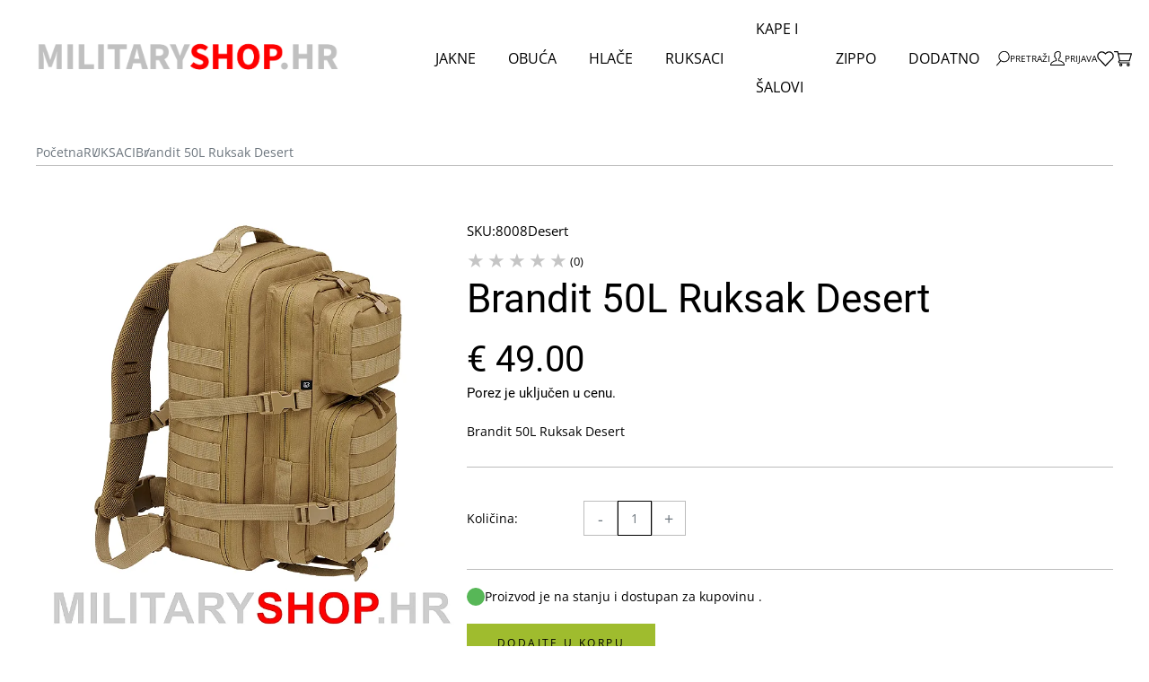

--- FILE ---
content_type: text/html
request_url: https://militaryshop.hr/brandit-50l-ruksak-desert.html
body_size: 24292
content:
<!doctype html><html lang="sr"><head> <meta charset="utf-8"> <meta name="viewport" content="width=device-width, initial-scale=1, shrink-to-fit=no"> <link rel="icon" href="https://tau.fra1.digitaloceanspaces.com/militaryshophr/46/1f1ed-1f1f7.png "> <meta name="generator" content="TAUCommerce 1.0.110" /> <link rel="stylesheet" href="https://militaryshop.hr/assets/theme/organic/css/main-lvl4rfyo.css"> <title>Brandit 50L Ruksak Desert</title> <meta name="description" content="Brandit 50L Ruksak Desert"/> <meta name="keywords" content="Brandit 50L Ruksak Desert"/> <meta name="title" content="Brandit 50L Ruksak Desert"/> <meta property="og:title" content="Brandit 50L Ruksak Desert"/> <meta property="og:description" content="Brandit 50L Ruksak Desert"/> <meta property="og:image" content="https://tau.fra1.digitaloceanspaces.com/militaryshophr/334/conversions/s46-og.jpg"/> <meta property="og:image:width" content="1200"/> <meta property="og:image:height" content="627"/> <meta name="twitter:title" content="Brandit 50L Ruksak Desert"/> <meta name="twitter:description" content="Brandit 50L Ruksak Desert"/> <meta name="twitter:image" content="https://tau.fra1.digitaloceanspaces.com/militaryshophr/335/conversions/s46-tw.jpg"/> <link rel="canonical" href="https://militaryshop.hr" /> <meta name="robots" content="index,follow"/> <meta name="csrf-token" content="token_value"> </head><body class="general product"> <div id="page-loader" style="display: none"> <div class="lds-ring"><div></div><div></div><div></div><div></div></div></div> <div id="header" class="header header-over-slider" > <div id="search-popup" class="search__popup"> <div onclick="toggleSearch()" class="search__popup-close search__popup-close--outer"> <svg fill="currentColor" stroke="currentColor" xmlns="http://www.w3.org/2000/svg" width="18" height="18" viewBox="0 0 20 20"> <path d="M10857.8,49.852l-.95.95-9.05-9.05-9.05,9.05-.95-.95,9.05-9.05-9.05-9.05.95-.95,9.05,9.05,9.05-9.05.95.95-9.05,9.05Z" transform="translate(-10837.8 -30.802)" /> </svg> </div> <div onclick="toggleSearch()" class="search__popup-layer"></div> <div class="search__popup-form"> <div onclick="toggleSearch()" class="search__popup-close search__popup-close--inner"> <svg fill="currentColor" xmlns="http://www.w3.org/2000/svg" width="18" height="18" viewBox="0 0 20 20"> <path d="M10857.8,49.852l-.95.95-9.05-9.05-9.05,9.05-.95-.95,9.05-9.05-9.05-9.05.95-.95,9.05,9.05,9.05-9.05.95.95-9.05,9.05Z" transform="translate(-10837.8 -30.802)" /> </svg> </div> <h4 class="search__popup-text">Pretražite proizvode uz brzu pretragu. Unesite ključnu reč ili sku broj.</h4><form method="GET" action="https://militaryshop.hr/search.html"> <button type="submit" aria-label='submit'> <svg fill='currentColor' xmlns='http://www.w3.org/2000/svg' width='26.239' height='26.161' viewBox='0 0 26.239 26.161'><path d='M1454.863,57.852a.8.8,0,0,1-.243.588.783.783,0,0,1-.574.242.8.8,0,0,1-.588-.255l-7.92-7.971a9.91,9.91,0,0,1-6.694,2.5,10.243,10.243,0,1,1,10.22-10.22,9.893,9.893,0,0,1-2.376,6.541l7.945,8A.783.783,0,0,1,1454.863,57.852Zm-14.052-6.732a8.308,8.308,0,0,0,1.814-.651,9.1,9.1,0,0,0,1.585-1.009,8.022,8.022,0,0,0,1.328-1.341,9.546,9.546,0,0,0,1.009-1.6,8.314,8.314,0,0,0,.651-1.813,8.605,8.605,0,0,0-.919-6.272,8.579,8.579,0,0,0-3.13-3.143,8.6,8.6,0,0,0-8.635,0,8.577,8.577,0,0,0-3.13,3.143,8.633,8.633,0,0,0,0,8.61,8.582,8.582,0,0,0,3.13,3.142,8.4,8.4,0,0,0,4.33,1.162A8.528,8.528,0,0,0,1440.811,51.12Z' transform='translate(-1428.624 -32.521)'/></svg> </button> <input type="text" name="s" autocomplete="off" class="dada" id="searchInput" required placeholder="pretraži" /> <div class="search-results" id="searchResults" style="display:none"> <div id="allResults"> <div class="search-results__catbrand"> <div class="search-results__categories"> <h4>Kategorije</h4> <p id='noResultsCat'>Nema rezultata</p> <div id="categoryResults"></div> </div> <div class="search-results__brands"> <h4>Brendovi</h4> <p id='noResultsBrand'>Nema rezultata</p> <div id="brandResults"></div> </div> <div class="search-results__tags"> <h4>Tagovi</h4> <p id='noResultsTag'>Nema rezultata</p> <div id="tagResults"></div> </div> </div> <div class="search-results__products"> <h4>Proizvodi</h4> <div id='productResults'></div> <p id='noResultsProd'>Nema rezultata</p> </div> </div> <div id="searchLoader"> <div class="search-loader"><div></div><div></div><div></div><div></div></div> </div></div></form> </div></div><div class="wrapper"> <div class="logo-wrap"> <div class="logo"> <a href="https://militaryshop.hr"> <img class="logo-img" width="60" height="60" loading="lazy" src="https://tau.fra1.digitaloceanspaces.com/militaryshophr/169/HR.png" alt="logo"/> </a></div> </div> <nav class="nav"> <ul class="nav__links"> <li ><a class="nav__link" href="https://militaryshop.hr/jakne.html" aria-label=JAKNE>JAKNE</a> <li ><a class="nav__link" href="https://militaryshop.hr/obuca.html" aria-label=OBUĆA>OBUĆA</a> <li ><a class="nav__link" href="https://militaryshop.hr/hlace.html" aria-label=HLAČE>HLAČE</a> <li ><a class="nav__link" href="https://militaryshop.hr/ruksaci.html" aria-label=RUKSACI>RUKSACI</a> <li ><a class="nav__link" href="https://militaryshop.hr/kape-i-salovi.html" aria-label=KAPE I ŠALOVI>KAPE I ŠALOVI</a> <li ><a class="nav__link" href="https://militaryshop.hr/zippo.html" aria-label=ZIPPO>ZIPPO</a> <li ><a class="nav__link" href="https://militaryshop.hr/dodatno.html" aria-label=DODATNO>DODATNO</a> <ul class="menu"> <div class="wrapper"> <li class="menu__item"><a href="https://militaryshop.hr/futrole-i-opasaci.html" aria-label=Futrole i Opasači>Futrole i Opasači</a> </li> <li class="menu__item"><a href="https://militaryshop.hr/majice.html" aria-label=Majice>Majice</a> </li> <li class="menu__item"><a href="https://militaryshop.hr/naocale.html" aria-label=Naočale>Naočale</a> </li> <li class="menu__item"><a href="https://militaryshop.hr/ostalo.html" aria-label=Ostalo>Ostalo</a> </li> </div> </ul> </li> </ul> </nav> <div class="actions-wrap"> <div class="search"> <div class="search__popup-open" onclick="toggleSearch(event)"> <svg fill='currentColor' xmlns='http://www.w3.org/2000/svg' width='26.239' height='26.161' viewBox='0 0 26.239 26.161'><path d='M1454.863,57.852a.8.8,0,0,1-.243.588.783.783,0,0,1-.574.242.8.8,0,0,1-.588-.255l-7.92-7.971a9.91,9.91,0,0,1-6.694,2.5,10.243,10.243,0,1,1,10.22-10.22,9.893,9.893,0,0,1-2.376,6.541l7.945,8A.783.783,0,0,1,1454.863,57.852Zm-14.052-6.732a8.308,8.308,0,0,0,1.814-.651,9.1,9.1,0,0,0,1.585-1.009,8.022,8.022,0,0,0,1.328-1.341,9.546,9.546,0,0,0,1.009-1.6,8.314,8.314,0,0,0,.651-1.813,8.605,8.605,0,0,0-.919-6.272,8.579,8.579,0,0,0-3.13-3.143,8.6,8.6,0,0,0-8.635,0,8.577,8.577,0,0,0-3.13,3.143,8.633,8.633,0,0,0,0,8.61,8.582,8.582,0,0,0,3.13,3.142,8.4,8.4,0,0,0,4.33,1.162A8.528,8.528,0,0,0,1440.811,51.12Z' transform='translate(-1428.624 -32.521)'/></svg> <span>Pretraži</span> </div> </div> <a id="customer-link-div" class="hide-login" href="https://militaryshop.hr/customer/dashboard" aria-label='customer-dashboard'> <svg fill="currentColor" version="1.1" id="Layer_1" xmlns="http://www.w3.org/2000/svg" xmlns:xlink="http://www.w3.org/1999/xlink" x="0px" y="0px" width="16" height="16" viewBox="0 0 39.62 39.62" style="enable-background:new 0 0 39.62 39.62;" xml:space="preserve"><path id="Path_93" class="st0" d="M39.62,38.46v1.16H0v-1.16c0.14-3.32,1.76-6.4,4.41-8.4c3.15-2.57,6.96-4.21,10.98-4.76v-2.94	c-1.29-1.29-2.22-2.89-2.71-4.64c-0.79-0.5-1.42-1.23-1.78-2.09c-0.88-1.86-0.72-3.2,0.47-4.02c-0.06-0.49-0.09-0.98-0.08-1.47V9.29	c-0.06-0.94-0.04-1.89,0.04-2.83c0.13-0.82,0.49-1.58,1.04-2.2c0.7-0.81,1.71-1.29,2.78-1.32c0.09-0.09,0.17-0.19,0.23-0.31	c0.88-1.69,2.66-2.71,4.57-2.63h0.62c4.59,0,7.41,1.52,8.44,4.56c0.19,0.75,0.11,1.55-0.23,2.24c-0.41,1-0.57,2.09-0.46,3.17v1.7	c0.88,0.77,1.03,2.04,0.46,3.79c-0.28,1.01-0.94,1.88-1.86,2.4c-0.51,1.58-1.35,3.03-2.48,4.24v3.25c3.96,0.56,7.69,2.19,10.79,4.72	C37.89,32.08,39.49,35.15,39.62,38.46z M2.48,37.3h34.66c-0.57-2.65-2.21-4.95-4.53-6.34c-2.84-1.89-6.09-3.05-9.48-3.4l-1.08-0.15	v-6.34l0.46-0.39c1.18-1.11,2.01-2.53,2.4-4.1l0.23-0.78H26v-0.08c0.06-0.06,0.11-0.13,0.15-0.2c0.07-0.11,0.14-0.23,0.2-0.35	c0.08-0.15,0.14-0.3,0.19-0.46c0.13-0.35,0.21-0.71,0.23-1.08l-1.08,0.08l0.23-1.86c0.1-0.51,0.12-1.03,0.08-1.55	c-0.17-1.47,0.04-2.97,0.62-4.33c0.08-0.2,0.13-0.41,0.16-0.62c-0.67-2.01-2.73-3.02-6.19-3.02h-0.54	c-1.05-0.08-2.05,0.47-2.55,1.39c-0.38,0.84-1.17,1.43-2.09,1.54c-0.82,0.05-1.34,0.32-1.54,0.81c-0.26,1.02-0.34,2.08-0.23,3.14	v0.93c0,0.46,0.05,1.21,0.15,2.24l0.23,1.7l-1.24-0.31c0.01,0.08,0.04,0.16,0.08,0.23c0.05,0.11,0.09,0.23,0.12,0.35	c0.02,0.12,0.06,0.24,0.12,0.35c0.21,0.67,0.46,1.01,0.78,1.01l0.7,0.15l0.15,0.62c0.39,1.67,1.28,3.18,2.55,4.33l0.46,0.31v6.27	l-1.01,0.08c-3.43,0.34-6.73,1.53-9.59,3.44C4.78,32.34,3.11,34.64,2.48,37.3L2.48,37.3z"></path></svg> <small id="customer-name"></small> </a> <a id="login-link-div" class="show-login" href="https://militaryshop.hr/customer/login" aria-label='customer-login'> <svg fill="currentColor" version="1.1" id="Layer_1" xmlns="http://www.w3.org/2000/svg" xmlns:xlink="http://www.w3.org/1999/xlink" x="0px" y="0px" width="16" height="16" viewBox="0 0 39.62 39.62" style="enable-background:new 0 0 39.62 39.62;" xml:space="preserve"><path id="Path_93" class="st0" d="M39.62,38.46v1.16H0v-1.16c0.14-3.32,1.76-6.4,4.41-8.4c3.15-2.57,6.96-4.21,10.98-4.76v-2.94	c-1.29-1.29-2.22-2.89-2.71-4.64c-0.79-0.5-1.42-1.23-1.78-2.09c-0.88-1.86-0.72-3.2,0.47-4.02c-0.06-0.49-0.09-0.98-0.08-1.47V9.29	c-0.06-0.94-0.04-1.89,0.04-2.83c0.13-0.82,0.49-1.58,1.04-2.2c0.7-0.81,1.71-1.29,2.78-1.32c0.09-0.09,0.17-0.19,0.23-0.31	c0.88-1.69,2.66-2.71,4.57-2.63h0.62c4.59,0,7.41,1.52,8.44,4.56c0.19,0.75,0.11,1.55-0.23,2.24c-0.41,1-0.57,2.09-0.46,3.17v1.7	c0.88,0.77,1.03,2.04,0.46,3.79c-0.28,1.01-0.94,1.88-1.86,2.4c-0.51,1.58-1.35,3.03-2.48,4.24v3.25c3.96,0.56,7.69,2.19,10.79,4.72	C37.89,32.08,39.49,35.15,39.62,38.46z M2.48,37.3h34.66c-0.57-2.65-2.21-4.95-4.53-6.34c-2.84-1.89-6.09-3.05-9.48-3.4l-1.08-0.15	v-6.34l0.46-0.39c1.18-1.11,2.01-2.53,2.4-4.1l0.23-0.78H26v-0.08c0.06-0.06,0.11-0.13,0.15-0.2c0.07-0.11,0.14-0.23,0.2-0.35	c0.08-0.15,0.14-0.3,0.19-0.46c0.13-0.35,0.21-0.71,0.23-1.08l-1.08,0.08l0.23-1.86c0.1-0.51,0.12-1.03,0.08-1.55	c-0.17-1.47,0.04-2.97,0.62-4.33c0.08-0.2,0.13-0.41,0.16-0.62c-0.67-2.01-2.73-3.02-6.19-3.02h-0.54	c-1.05-0.08-2.05,0.47-2.55,1.39c-0.38,0.84-1.17,1.43-2.09,1.54c-0.82,0.05-1.34,0.32-1.54,0.81c-0.26,1.02-0.34,2.08-0.23,3.14	v0.93c0,0.46,0.05,1.21,0.15,2.24l0.23,1.7l-1.24-0.31c0.01,0.08,0.04,0.16,0.08,0.23c0.05,0.11,0.09,0.23,0.12,0.35	c0.02,0.12,0.06,0.24,0.12,0.35c0.21,0.67,0.46,1.01,0.78,1.01l0.7,0.15l0.15,0.62c0.39,1.67,1.28,3.18,2.55,4.33l0.46,0.31v6.27	l-1.01,0.08c-3.43,0.34-6.73,1.53-9.59,3.44C4.78,32.34,3.11,34.64,2.48,37.3L2.48,37.3z"></path></svg> <span>Prijava</span> </a> <div class="header__buttons"> <a class="header__wishlist header__right-btns" href="https://militaryshop.hr/my/wishlist" aria-label='wishlist'> <svg fill="none" stroke-width="2px" stroke="currentColor" xmlns="http://www.w3.org/2000/svg" width="22.903" height="20.232" viewBox="0 0 22.903 20.232"><defs></defs><path stroke="currentColor" class="a" d="M20.84,4.61a5.5,5.5,0,0,0-7.78,0L12,5.67,10.94,4.61a5.5,5.5,0,0,0-7.78,7.78l1.06,1.06L12,21.23l7.78-7.78,1.06-1.06a5.5,5.5,0,0,0,0-7.78Z" transform="translate(-0.549 -1.998)"/></svg> <p><span class="count" id="wishlistCount">0</span></p> </a> <div class="header__cart header__right-btns" onclick="openCart()"> <svg fill="currentColor" xmlns="http://www.w3.org/2000/svg" width="17.067" height="15" viewBox="0 0 17.067 15"><defs></defs><g transform="translate(-1257.864 -38)"><path d="M1272.432,50h-9.067a1.5,1.5,0,0,1-.6-2.876l-.068-.3L1260.964,39h-2.6a.5.5,0,1,1,0-1h3a.5.5,0,0,1,.489.392L1262.21,40h12.221a.5.5,0,0,1,.481.638l-2,7a.5.5,0,0,1-.481.363h-9.066a.5.5,0,1,0,0,1h9.067a.5.5,0,0,1,0,1Zm-10-9h0l1.333,6h8.289l1.714-6h-11.335Z"></path><path d="M1264.36,53a1.5,1.5,0,1,1,1.5-1.5A1.5,1.5,0,0,1,1264.36,53Zm0-2a.5.5,0,1,0,.5.5A.5.5,0,0,0,1264.36,51Z"></path><path d="M1271.43,53a1.5,1.5,0,1,1,1.5-1.5A1.5,1.5,0,0,1,1271.43,53Zm0-2a.5.5,0,1,0,.5.5A.5.5,0,0,0,1271.43,51Z"></path></g></svg> <p><span class="count" id="cartCount">0</span></p> </div></div> </div></div> </div> <div class="mainContent"> <header class="mob-header header-over-slider" id="mob-header"> <div class="wrapper"> <div class="logo"> <a href="https://militaryshop.hr"> <img class="logo-img" width="60" height="60" loading="lazy" src="https://tau.fra1.digitaloceanspaces.com/militaryshophr/170/HR.png" alt="logo"/> </a></div> <div class="mob-header__links"> <a href="https://militaryshop.hr/customer/dashboard" aria-label='customer-dashboard'> <svg fill="currentColor" version="1.1" id="Layer_1" xmlns="http://www.w3.org/2000/svg" xmlns:xlink="http://www.w3.org/1999/xlink" x="0px" y="0px" width="23" height="23" viewBox="0 0 39.62 39.62" style="enable-background:new 0 0 39.62 39.62;" xml:space="preserve"><path id="Path_93" class="st0" d="M39.62,38.46v1.16H0v-1.16c0.14-3.32,1.76-6.4,4.41-8.4c3.15-2.57,6.96-4.21,10.98-4.76v-2.94	c-1.29-1.29-2.22-2.89-2.71-4.64c-0.79-0.5-1.42-1.23-1.78-2.09c-0.88-1.86-0.72-3.2,0.47-4.02c-0.06-0.49-0.09-0.98-0.08-1.47V9.29	c-0.06-0.94-0.04-1.89,0.04-2.83c0.13-0.82,0.49-1.58,1.04-2.2c0.7-0.81,1.71-1.29,2.78-1.32c0.09-0.09,0.17-0.19,0.23-0.31	c0.88-1.69,2.66-2.71,4.57-2.63h0.62c4.59,0,7.41,1.52,8.44,4.56c0.19,0.75,0.11,1.55-0.23,2.24c-0.41,1-0.57,2.09-0.46,3.17v1.7	c0.88,0.77,1.03,2.04,0.46,3.79c-0.28,1.01-0.94,1.88-1.86,2.4c-0.51,1.58-1.35,3.03-2.48,4.24v3.25c3.96,0.56,7.69,2.19,10.79,4.72	C37.89,32.08,39.49,35.15,39.62,38.46z M2.48,37.3h34.66c-0.57-2.65-2.21-4.95-4.53-6.34c-2.84-1.89-6.09-3.05-9.48-3.4l-1.08-0.15	v-6.34l0.46-0.39c1.18-1.11,2.01-2.53,2.4-4.1l0.23-0.78H26v-0.08c0.06-0.06,0.11-0.13,0.15-0.2c0.07-0.11,0.14-0.23,0.2-0.35	c0.08-0.15,0.14-0.3,0.19-0.46c0.13-0.35,0.21-0.71,0.23-1.08l-1.08,0.08l0.23-1.86c0.1-0.51,0.12-1.03,0.08-1.55	c-0.17-1.47,0.04-2.97,0.62-4.33c0.08-0.2,0.13-0.41,0.16-0.62c-0.67-2.01-2.73-3.02-6.19-3.02h-0.54	c-1.05-0.08-2.05,0.47-2.55,1.39c-0.38,0.84-1.17,1.43-2.09,1.54c-0.82,0.05-1.34,0.32-1.54,0.81c-0.26,1.02-0.34,2.08-0.23,3.14	v0.93c0,0.46,0.05,1.21,0.15,2.24l0.23,1.7l-1.24-0.31c0.01,0.08,0.04,0.16,0.08,0.23c0.05,0.11,0.09,0.23,0.12,0.35	c0.02,0.12,0.06,0.24,0.12,0.35c0.21,0.67,0.46,1.01,0.78,1.01l0.7,0.15l0.15,0.62c0.39,1.67,1.28,3.18,2.55,4.33l0.46,0.31v6.27	l-1.01,0.08c-3.43,0.34-6.73,1.53-9.59,3.44C4.78,32.34,3.11,34.64,2.48,37.3L2.48,37.3z"></path></svg> </a> <a class="header__wishlist header__right-btns" href="https://militaryshop.hr/my/wishlist" aria-label='wishlist'> <svg fill="none" stroke-width="2px" stroke="currentColor" xmlns="http://www.w3.org/2000/svg" width="22.903" height="20.232" viewBox="0 0 22.903 20.232"><defs></defs><path stroke="currentColor" class="a" d="M20.84,4.61a5.5,5.5,0,0,0-7.78,0L12,5.67,10.94,4.61a5.5,5.5,0,0,0-7.78,7.78l1.06,1.06L12,21.23l7.78-7.78,1.06-1.06a5.5,5.5,0,0,0,0-7.78Z" transform="translate(-0.549 -1.998)"/></svg> <span id="mobileWishCount"></span> </a> <div class="mob-header__basket" onclick="openCart()"> <svg fill="currentColor" xmlns="http://www.w3.org/2000/svg" width="25.067" height="23" viewBox="0 0 17.067 15"><defs></defs><g transform="translate(-1257.864 -38)"><path d="M1272.432,50h-9.067a1.5,1.5,0,0,1-.6-2.876l-.068-.3L1260.964,39h-2.6a.5.5,0,1,1,0-1h3a.5.5,0,0,1,.489.392L1262.21,40h12.221a.5.5,0,0,1,.481.638l-2,7a.5.5,0,0,1-.481.363h-9.066a.5.5,0,1,0,0,1h9.067a.5.5,0,0,1,0,1Zm-10-9h0l1.333,6h8.289l1.714-6h-11.335Z"></path><path d="M1264.36,53a1.5,1.5,0,1,1,1.5-1.5A1.5,1.5,0,0,1,1264.36,53Zm0-2a.5.5,0,1,0,.5.5A.5.5,0,0,0,1264.36,51Z"></path><path d="M1271.43,53a1.5,1.5,0,1,1,1.5-1.5A1.5,1.5,0,0,1,1271.43,53Zm0-2a.5.5,0,1,0,.5.5A.5.5,0,0,0,1271.43,51Z"></path></g></svg> <span class="mob-header__purchase" id="mobileCartCount"></span> </div> <div class="mob-header__menu" onclick="toggleSidebar()"> <span class="mobile-header__icon">&nbsp;</span> </div> </div> </div><div class="mob-sidebar"> <div class="mob-sidebar__layer" onclick="closeSidebar()"></div> <div class="mob-sidebar__nav"> <form method="GET" action="https://militaryshop.hr/search.html" class="mob-sidebar__search"> <button type="submit" aria-label='submit'> <svg xmlns="http://www.w3.org/2000/svg" width="20" height="20" viewBox="0 0 16.047 16"> <g transform="translate(-8088.849 -74.737)"> <path d="M8104.9,90.229a.489.489,0,0,1-.148.36.479.479,0,0,1-.351.148.5.5,0,0,1-.36-.156l-4.844-4.875a6.056,6.056,0,0,1-4.093,1.531,6.264,6.264,0,1,1,6.25-6.25,6.047,6.047,0,0,1-1.453,4l4.859,4.891A.479.479,0,0,1,8104.9,90.229Zm-8.593-4.117a5.054,5.054,0,0,0,1.109-.4,5.517,5.517,0,0,0,.969-.617,4.866,4.866,0,0,0,.812-.82,5.733,5.733,0,0,0,.617-.977,5.106,5.106,0,0,0,.4-1.11,5.269,5.269,0,0,0-.562-3.835,5.243,5.243,0,0,0-1.915-1.922,5.252,5.252,0,0,0-5.281,0,5.248,5.248,0,0,0-1.914,1.922,5.28,5.28,0,0,0,0,5.265,5.248,5.248,0,0,0,1.914,1.922,5.135,5.135,0,0,0,2.649.711A5.2,5.2,0,0,0,8096.3,86.112Z"/> </g> </svg> </button> <input type="text" name="s" required placeholder="Šta biste hteli da pronađete?"> </form> <div class="mob-sidebar__menu"> <ul style=""> <li><a href="https://militaryshop.hr/jakne.html">JAKNE</a></li><li><a href="https://militaryshop.hr/obuca.html">OBUĆA</a></li><li><a href="https://militaryshop.hr/hlace.html">HLAČE</a></li><li><a href="https://militaryshop.hr/ruksaci.html">RUKSACI</a></li><li><a href="https://militaryshop.hr/kape-i-salovi.html">KAPE I ŠALOVI</a></li><li><a href="https://militaryshop.hr/zippo.html">ZIPPO</a></li><li><a href="https://militaryshop.hr/dodatno.html">DODATNO</a><span></span><ul><li><a href="https://militaryshop.hr/futrole-i-opasaci.html">Futrole i Opasači</a></li><li><a href="https://militaryshop.hr/majice.html">Majice</a></li><li><a href="https://militaryshop.hr/naocale.html">Naočale</a></li><li><a href="https://militaryshop.hr/ostalo.html">Ostalo</a></li></ul></li> </ul> </div> <div class="mob-sidebar__contact"> <div class="shop-details"> <div class="shop-address"> <svg width="16px" height="16px" version="1.1" id="Capa_1" xmlns="http://www.w3.org/2000/svg" xmlns:xlink="http://www.w3.org/1999/xlink" x="0px" y="0px" width="395.71px" height="395.71px" viewBox="0 0 395.71 395.71" style="enable-background:new 0 0 395.71 395.71;" xml:space="preserve"><g><path d="M197.849,0C122.131,0,60.531,61.609,60.531,137.329c0,72.887,124.591,243.177,129.896,250.388l4.951,6.738c0.579,0.792,1.501,1.255,2.471,1.255c0.985,0,1.901-0.463,2.486-1.255l4.948-6.738c5.308-7.211,129.896-177.501,129.896-250.388C335.179,61.609,273.569,0,197.849,0z M197.849,88.138c27.13,0,49.191,22.062,49.191,49.191c0,27.115-22.062,49.191-49.191,49.191c-27.114,0-49.191-22.076-49.191-49.191C148.658,110.2,170.734,88.138,197.849,88.138z"/></g></svg> <div class="shop-address__full"> <p>Trg dr. Žarka Dolinara 18</p> <span class="separator">,&nbsp; </span> <p>48000</p> &nbsp; <p>Koprivnica</p> <span class="separator"> ,&nbsp; </span> <p>Hrvatska</p> <span class="separator">,&nbsp;</span> <p>HR</p> </div></div> <div class="shop-phone-mail"> <a class="phone" href="tel:098800867"> <svg class="phone" fill="currentColor" xmlns="http://www.w3.org/2000/svg" viewBox="0 0 19.202 19.239"> <g transform="translate(-7843 -909.161)"> <path d="M7860.54,921.6a12.426,12.426,0,0,1-2.713-.675,1.93,1.93,0,0,0-2.037.434l-1.226,1.226a15.439,15.439,0,0,1-5.792-5.792l1.226-1.226a1.93,1.93,0,0,0,.434-2.037,12.426,12.426,0,0,1-.676-2.713,1.93,1.93,0,0,0-1.93-1.661h-2.9c-.057,0-.114,0-.172.008a1.931,1.931,0,0,0-1.749,2.1,19.117,19.117,0,0,0,2.964,8.37,18.818,18.818,0,0,0,5.792,5.792,19.093,19.093,0,0,0,8.332,2.964c.06.006.121.008.182.008a1.931,1.931,0,0,0,1.923-1.939v-2.9A1.932,1.932,0,0,0,7860.54,921.6Z"></path> </g> </svg> <span>098800867</span> </a> <a class="email" href="mailto:info@globalshop.hr"> <svg fill="currentColor" xmlns="http://www.w3.org/2000/svg" viewBox="0 0 23.843 18.255"> <g transform="translate(-7843 -949.143)"> <path class="a" d="M7843,949.143h23.843V967.4H7843Zm8.056,9.127L7844.4,951.7v13.132Zm3.866,1.863,9.686-9.593h-19.373Zm-2.841-.838-6.8,6.706h19.14l-6.706-6.66-2.794,2.748Zm6.613-.932,6.752,6.613V951.7Z"></path> </g> </svg> <span>info@globalshop.hr</span> </a></div> </div> <div class="socials "> <a target="_blank" href="https://instagram.com/militaryshophr?igshid=YmMyMTA2M2Y=" aria-label='instagram'> <svg fill="currentColor" xmlns="http://www.w3.org/2000/svg" width="25.98" height="25.981" viewBox="0 0 25.98 25.981"> <g transform="translate(-7877.75 -991.479)"> <path class="a" d="M7897.678,995.974h0a1.558,1.558,0,1,0,1.559,1.558,1.558,1.558,0,0,0-1.559-1.558Zm5.975,3.144a9.86,9.86,0,0,0-.6-3.16,6.438,6.438,0,0,0-1.507-2.3,6.092,6.092,0,0,0-2.3-1.494,9.466,9.466,0,0,0-3.156-.611c-1.379-.075-1.821-.075-5.355-.075s-3.975,0-5.353.078a9.482,9.482,0,0,0-3.158.61,6.2,6.2,0,0,0-2.3,1.494,6.094,6.094,0,0,0-1.493,2.3,9.469,9.469,0,0,0-.611,3.156c-.077,1.381-.077,1.822-.077,5.355s0,3.975.078,5.353a9.495,9.495,0,0,0,.612,3.156,6.1,6.1,0,0,0,1.494,2.3,6.217,6.217,0,0,0,2.295,1.494,9.5,9.5,0,0,0,3.157.611c1.377.078,1.819.078,5.353.078s3.975,0,5.352-.078a9.494,9.494,0,0,0,3.157-.611,6.111,6.111,0,0,0,2.3-1.494,6.307,6.307,0,0,0,1.507-2.3,9.9,9.9,0,0,0,.6-3.156c0-1.378.078-1.819.078-5.353S7903.732,1000.495,7903.653,999.118Zm-2.338,10.548a7.293,7.293,0,0,1-.442,2.416,3.971,3.971,0,0,1-.974,1.494,4.132,4.132,0,0,1-1.494.974,7.275,7.275,0,0,1-2.416.442c-1.3.066-1.781.078-5.2.078s-3.9,0-5.2-.078a7.442,7.442,0,0,1-2.52-.39,4.245,4.245,0,0,1-1.428-.975,3.888,3.888,0,0,1-.96-1.494,7.21,7.21,0,0,1-.52-2.468c0-1.3-.078-1.779-.078-5.2s0-3.9.078-5.2a7.2,7.2,0,0,1,.454-2.469,3.9,3.9,0,0,1,1.027-1.428,4.08,4.08,0,0,1,1.429-1.04,7.455,7.455,0,0,1,2.465-.442c1.3,0,1.781-.078,5.2-.078s3.9,0,5.2.078a7.3,7.3,0,0,1,2.416.442,4.758,4.758,0,0,1,2.519,2.468,7.27,7.27,0,0,1,.442,2.469c.066,1.3.078,1.779.078,5.2S7901.38,1008.367,7901.315,1009.666Zm-10.575-11.86a6.651,6.651,0,1,0,4.726,1.943A6.651,6.651,0,0,0,7890.74,997.806Zm0,10.99a4.32,4.32,0,1,1,4.32-4.319h0A4.32,4.32,0,0,1,7890.74,1008.8Z"></path> </g> </svg> </a> <a target="_blank" href="https://www.youtube.com/c/MILITARYSHOPBEOGRAD1" aria-label='youtube'> <svg fill="currentColor" xmlns="http://www.w3.org/2000/svg" width="26.581" height="18.673" viewBox="0 0 26.581 18.673"> <g transform="translate(-7924.838 -994.814)"> <path class="a" d="M7951.413,1001.4a10.271,10.271,0,0,0-1.1-4.986,3.516,3.516,0,0,0-2.08-1.208,138.661,138.661,0,0,0-20.178-.013,3.463,3.463,0,0,0-1.759.894,6.23,6.23,0,0,0-1.328,4.16,58.268,58.268,0,0,0,0,7.824,11.508,11.508,0,0,0,.361,2.416,3.79,3.79,0,0,0,.858,1.643,3.455,3.455,0,0,0,1.8.942,54.47,54.47,0,0,0,7.849.4c4.226.061,7.933,0,12.318-.337a3.482,3.482,0,0,0,1.848-.942,3.016,3.016,0,0,0,.736-1.208,12.778,12.778,0,0,0,.628-4.1C7951.413,1006.205,7951.413,1002.122,7951.413,1001.4Zm-16,6.207v-7.474l7.15,3.756C7940.552,1005,7937.908,1006.253,7935.415,1007.6Z"></path> </g> </svg> </a> <a class="facebook" target="_blank" href="https://www.facebook.com/militaryshop.hr/" aria-label='facebook'> <svg fill="currentColor" xmlns="http://www.w3.org/2000/svg" width="13.316" height="25.649" viewBox="0 0 13.316 25.649"> <g transform="translate(-7843 -991.46)"> <path d="M7853.907,995.731h2.409v-4.076a33.465,33.465,0,0,0-3.511-.18,5.5,5.5,0,0,0-5.871,6.024v3.359H7843v4.563h3.934v11.688h4.716v-11.69h3.921l.59-4.562h-4.511v-2.909C7851.652,996.595,7852.01,995.731,7853.907,995.731Z"></path> </g> </svg> </a> </div> </div> </div></div></header> <div class="product-head"> <div class="breadcrumbs"> <div class="wrapper"> <ul class="breadcrumbs__list"> <li><a href="https://militaryshop.hr" aria-label="Početna">Početna</a></li> <li><a href="https://militaryshop.hr/ruksaci.html" aria-label="RUKSACI">RUKSACI</a></li> <li>Brandit 50L Ruksak Desert</li> </ul> </div></div> </div> <div class="product-page"> <div class="wrapper"> <div class="tau-slider tau-slider__product " style="--sliderHeight:unset;"> <div class="tau-slider__slides-wrap"> <div data-count="1" class="tau-slider__slides"> <div class="tau-slider__slide" style="--count-slides: 1;"> <picture > <source media="(min-width:540px)" srcset="https://tau.fra1.cdn.digitaloceanspaces.com/militaryshophr/143/conversions/gxVOxyj4YWDBwlWCRv6hpsA7Y06PWkssWIkn0euo-default-xl-x2-webp.webp 2x, https://tau.fra1.cdn.digitaloceanspaces.com/militaryshophr/143/conversions/gxVOxyj4YWDBwlWCRv6hpsA7Y06PWkssWIkn0euo-default-xl-x1-webp.webp"> <source media="(min-width:380px)" srcset="https://tau.fra1.cdn.digitaloceanspaces.com/militaryshophr/143/conversions/gxVOxyj4YWDBwlWCRv6hpsA7Y06PWkssWIkn0euo-default-l-x2-webp.webp 2x, https://tau.fra1.cdn.digitaloceanspaces.com/militaryshophr/143/conversions/gxVOxyj4YWDBwlWCRv6hpsA7Y06PWkssWIkn0euo-default-l-x1-webp.webp"> <source srcset="https://tau.fra1.cdn.digitaloceanspaces.com/militaryshophr/143/conversions/gxVOxyj4YWDBwlWCRv6hpsA7Y06PWkssWIkn0euo-default-m-x2-webp.webp 2x, https://tau.fra1.cdn.digitaloceanspaces.com/militaryshophr/143/conversions/gxVOxyj4YWDBwlWCRv6hpsA7Y06PWkssWIkn0euo-default-m-x1-webp.webp"> <img src="https://tau.fra1.cdn.digitaloceanspaces.com/militaryshophr/143/conversions/gxVOxyj4YWDBwlWCRv6hpsA7Y06PWkssWIkn0euo-default-xl-x1-webp.webp" width="800" height="800" alt=""/> </picture> </div> </div> </div> </div> <div class="product-page__desc"> <form id="product-form-8008Desert160" class="product-form" action="https://militaryshop.hr/cart/ajax/add" method="POST"> <input type="hidden" name="sku" value="8008Desert"> <input type="hidden" name="_token" value="token_value"> <p class="product-page__sku"> <small>SKU: </small> <span id="product-sku">8008Desert</span></p><div class="product-rating" onclick="scrollToReviews()"> <div style="--rate:0%" ></div> <span>(0)</span> </div><h1 class="product-page__name">Brandit 50L Ruksak Desert</h1><div class="product-page__prices "> <div class="price-box price-boxes-8008Desert160" id="product-8008Desert160-price"> <div class="sale-price"> <p class="new-price" style="display: none"> </p> <p class="old-price" style="display: none"> <span style="display:flex; align-items: baseline" class="currency currency-1">€ 49.00</span> </p> </div> <p class="price regular-price" style="display: flex"> <span style="display:flex; align-items: baseline" class="currency currency-1">€ 49.00</span> </p> <p class="tax-percent"> Porez je uključen u cenu. </p> </div> </div><div class="product-page__short-desc wysiwyg-description"> Brandit 50L Ruksak Desert </div><div class="product-page__qty"> <p class="qty-text">Količina:</p> <div class="qty-btns"> <button aria-label="decrease quantity" class="decrease" type="button" onclick="changeQty('dec', '8008Desert160')">-</button> <label for="qty-8008Desert160">quantity</label> <input aria-label="quantity" max="9999999" min="1" type="number" value="1" id="qty-8008Desert160" name="qty"/> <button aria-label="increase quantity" class="increase" type="button" onclick="changeQty('inc', '8008Desert160')">+</button> </div> </div><div id="stock-status-8008Desert160" class="stock-status"> <span class="stock stock-icon stock-green"></span> <p>Proizvod je na stanju i dostupan za kupovinu .</p> </div><button class="b-btn tau-add-to-cart add-to-cart " type="submit" id="add-to-cart-8008Desert160" data-id="8008Desert160" aria-label="Dodajte u korpu"> <div class="add-to-cart__text"> <span> Dodajte u korpu </span> </div> </button> </form> <div class="wishCompareShare"> <div class="button-wrap"> <button type="submit" class="wishlist-btn wishlist-btn-329" onClick="addRemoveToWishCompareList(event, 'wishlist', 329);" aria-label=button> <svg stroke-width="2px" stroke="currentColor" fill="none" xmlns="http://www.w3.org/2000/svg" width="23" height="23" viewBox="0 0 26 26"><path class="a" d="M20.84,4.61a5.5,5.5,0,0,0-7.78,0L12,5.67,10.94,4.61a5.5,5.5,0,0,0-7.78,7.78l1.06,1.06L12,21.23l7.78-7.78,1.06-1.06a5.5,5.5,0,0,0,0-7.78Z" transform="translate(0.951 0.502)"/></svg> </button> </div> <div class="button-wrap"> <button class="share-btn" onclick="sharePopup()" aria-label='button'><svg stroke="currentColor" fill="currentColor" width="23" height="23" version="1.1" id="Layer_1" xmlns="http://www.w3.org/2000/svg" xmlns:xlink="http://www.w3.org/1999/xlink" x="0px" y="0px" viewBox="0 0 512 512" style="enable-background:new 0 0 512 512;" xml:space="preserve"><g><g><path d="M512,241.7L273.643,3.343v156.152c-71.41,3.744-138.015,33.337-188.958,84.28C30.075,298.384,0,370.991,0,448.222v60.436l29.069-52.985c45.354-82.671,132.173-134.027,226.573-134.027c5.986,0,12.004,0.212,18.001,0.632v157.779L512,241.7z M255.642,290.666c-84.543,0-163.661,36.792-217.939,98.885c26.634-114.177,129.256-199.483,251.429-199.483h15.489V78.131l163.568,163.568L304.621,405.267V294.531l-13.585-1.683C279.347,291.401,267.439,290.666,255.642,290.666z"/></g></g></svg></button><div class="product-share-socials" id="share-popup"> <div class="product-share-socials__layer" onclick="sharePopup()"></div> <div class="product-share-socials__container"> <div class="product-share-socials__close"><button onclick="sharePopup()" aria-label='button'><svg width="21" height="21"version="1.1" id="Capa_1" xmlns="http://www.w3.org/2000/svg" xmlns:xlink="http://www.w3.org/1999/xlink" x="0px" y="0px" width="30px"height="30px" viewBox="0 0 460.775 460.775" style="enable-background:new 0 0 460.775 460.775;" xml:space="preserve"><path d="M285.08,230.397L456.218,59.27c6.076-6.077,6.076-15.911,0-21.986L423.511,4.565c-2.913-2.911-6.866-4.55-10.992-4.55c-4.127,0-8.08,1.639-10.993,4.55l-171.138,171.14L59.25,4.565c-2.913-2.911-6.866-4.55-10.993-4.55c-4.126,0-8.08,1.639-10.992,4.55L4.558,37.284c-6.077,6.075-6.077,15.909,0,21.986l171.138,171.128L4.575,401.505c-6.074,6.077-6.074,15.911,0,21.986l32.709,32.719c2.911,2.911,6.865,4.55,10.992,4.55c4.127,0,8.08-1.639,10.994-4.55l171.117-171.12l171.118,171.12c2.913,2.911,6.866,4.55,10.993,4.55c4.128,0,8.081-1.639,10.992-4.55l32.709-32.719c6.074-6.075,6.074-15.909,0-21.986L285.08,230.397z"/></svg></button></div> <p>Podeli na:</p> <div class="product-share-socials__icons"> <button class="product-share-socials__facebook" onclick="return fbs_click()" aria-label="facebook"> <svg xmlns="http://www.w3.org/2000/svg" xmlns:xlink="http://www.w3.org/1999/xlink" x="0px" y="0px" width="30px" height="30px" viewBox="0 0 310 310" style="enable-background:new 0 0 310 310;" xml:space="preserve"><g id="XMLID_834_"><path id="XMLID_835_" d="M81.703,165.106h33.981V305c0,2.762,2.238,5,5,5h57.616c2.762,0,5-2.238,5-5V165.765h39.064c2.54,0,4.677-1.906,4.967-4.429l5.933-51.502c0.163-1.417-0.286-2.836-1.234-3.899c-0.949-1.064-2.307-1.673-3.732-1.673h-44.996V71.978c0-9.732,5.24-14.667,15.576-14.667c1.473,0,29.42,0,29.42,0c2.762,0,5-2.239,5-5V5.037c0-2.762-2.238-5-5-5h-40.545C187.467,0.023,186.832,0,185.896,0c-7.035,0-31.488,1.381-50.804,19.151c-21.402,19.692-18.427,43.27-17.716,47.358v37.752H81.703c-2.762,0-5,2.238-5,5v50.844C76.703,162.867,78.941,165.106,81.703,165.106z"/></g></svg> </button> <button class="product-share-socials__whatsapp" onclick="return was_click()" aria-label="whatsapp"> <svg xmlns="http://www.w3.org/2000/svg" xmlns:xlink="http://www.w3.org/1999/xlink" width="30px" height="30px" x="0px" y="0px" viewBox="0 0 308 308" style="enable-background:new 0 0 308 308;" xml:space="preserve"><g id="XMLID_468_"><path id="XMLID_469_" d="M227.904,176.981c-0.6-0.288-23.054-11.345-27.044-12.781c-1.629-0.585-3.374-1.156-5.23-1.156c-3.032,0-5.579,1.511-7.563,4.479c-2.243,3.334-9.033,11.271-11.131,13.642c-0.274,0.313-0.648,0.687-0.872,0.687c-0.201,0-3.676-1.431-4.728-1.888c-24.087-10.463-42.37-35.624-44.877-39.867c-0.358-0.61-0.373-0.887-0.376-0.887c0.088-0.323,0.898-1.135,1.316-1.554c1.223-1.21,2.548-2.805,3.83-4.348c0.607-0.731,1.215-1.463,1.812-2.153c1.86-2.164,2.688-3.844,3.648-5.79l0.503-1.011c2.344-4.657,0.342-8.587-0.305-9.856c-0.531-1.062-10.012-23.944-11.02-26.348c-2.424-5.801-5.627-8.502-10.078-8.502c-0.413,0,0,0-1.732,0.073c-2.109,0.089-13.594,1.601-18.672,4.802c-5.385,3.395-14.495,14.217-14.495,33.249c0,17.129,10.87,33.302,15.537,39.453c0.116,0.155,0.329,0.47,0.638,0.922c17.873,26.102,40.154,45.446,62.741,54.469c21.745,8.686,32.042,9.69,37.896,9.69c0.001,0,0.001,0,0.001,0c2.46,0,4.429-0.193,6.166-0.364l1.102-0.105c7.512-0.666,24.02-9.22,27.775-19.655c2.958-8.219,3.738-17.199,1.77-20.458C233.168,179.508,230.845,178.393,227.904,176.981z"/><path id="XMLID_470_" d="M156.734,0C73.318,0,5.454,67.354,5.454,150.143c0,26.777,7.166,52.988,20.741,75.928L0.212,302.716c-0.484,1.429-0.124,3.009,0.933,4.085C1.908,307.58,2.943,308,4,308c0.405,0,0.813-0.061,1.211-0.188l79.92-25.396c21.87,11.685,46.588,17.853,71.604,17.853C240.143,300.27,308,232.923,308,150.143C308,67.354,240.143,0,156.734,0z M156.734,268.994c-23.539,0-46.338-6.797-65.936-19.657c-0.659-0.433-1.424-0.655-2.194-0.655c-0.407,0-0.815,0.062-1.212,0.188l-40.035,12.726l12.924-38.129c0.418-1.234,0.209-2.595-0.561-3.647c-14.924-20.392-22.813-44.485-22.813-69.677c0-65.543,53.754-118.867,119.826-118.867c66.064,0,119.812,53.324,119.812,118.867C276.546,215.678,222.799,268.994,156.734,268.994z"/></g></svg> </button> <button class="product-share-socials__viber" onclick="return vis_click()" aria-label="viber"> <svg xmlns="http://www.w3.org/2000/svg" viewBox="0 0 48 48" width="30px" height="30px"><path fill="transparent" d="M24,5C21.361,5,13.33,5,8.89,9.054C6.246,11.688,5,15.494,5,21v3c0,5.506,1.246,9.312,3.921,11.976 c1.332,1.215,3.148,2.186,5.368,2.857L15,39.047v5.328C15,45,15.181,45,15.241,45c0.123,0,0.32-0.039,0.694-0.371 c0.09-0.089,0.75-0.803,3.96-4.399l0.324-0.363l0.485,0.031C21.779,39.965,22.888,40,24,40c2.639,0,10.67,0,15.11-4.055 C41.753,33.311,43,29.505,43,24v-3c0-5.506-1.246-9.312-3.921-11.976C34.67,5,26.639,5,24,5z"/><path fill="#currentColor" d="M33.451 28.854c-1.111-.936-1.624-1.219-3.158-2.14C29.654 26.331 28.68 26 28.169 26c-.349 0-.767.267-1.023.523C26.49 27.179 26.275 28 25.125 28c-1.125 0-3.09-1.145-4.5-2.625C19.145 23.965 18 22 18 20.875c0-1.15.806-1.38 1.462-2.037C19.718 18.583 20 18.165 20 17.816c0-.511-.331-1.47-.714-2.109-.921-1.535-1.203-2.048-2.14-3.158-.317-.376-.678-.548-1.056-.549-.639-.001-1.478.316-2.046.739-.854.637-1.747 1.504-1.986 2.584-.032.147-.051.295-.057.443-.046 1.125.396 2.267.873 3.234 1.123 2.279 2.609 4.485 4.226 6.455.517.63 1.08 1.216 1.663 1.782.566.582 1.152 1.145 1.782 1.663 1.97 1.617 4.176 3.103 6.455 4.226.958.472 2.086.906 3.2.874.159-.005.318-.023.477-.058 1.08-.238 1.947-1.132 2.584-1.986.423-.568.74-1.406.739-2.046C33.999 29.532 33.827 29.171 33.451 28.854zM34 24c-.552 0-1-.448-1-1v-1c0-4.962-4.038-9-9-9-.552 0-1-.448-1-1s.448-1 1-1c6.065 0 11 4.935 11 11v1C35 23.552 34.552 24 34 24zM27.858 22c-.444 0-.85-.298-.967-.748-.274-1.051-1.094-1.872-2.141-2.142-.535-.139-.856-.684-.718-1.219.138-.534.682-.855 1.219-.718 1.748.453 3.118 1.822 3.575 3.574.139.535-.181 1.08-.715 1.22C28.026 21.989 27.941 22 27.858 22z"/><path fill="#7e57c2" d="M31,23c-0.552,0-1-0.448-1-1c0-3.188-2.494-5.818-5.678-5.986c-0.552-0.029-0.975-0.5-0.946-1.051 c0.029-0.552,0.508-0.976,1.051-0.946C28.674,14.241,32,17.748,32,22C32,22.552,31.552,23,31,23z"/><path fill="currentColor" d="M24,4C19.5,4,12.488,4.414,8.216,8.316C5.196,11.323,4,15.541,4,21c0,0.452-0.002,0.956,0.002,1.5 C3.998,23.043,4,23.547,4,23.999c0,5.459,1.196,9.677,4.216,12.684c1.626,1.485,3.654,2.462,5.784,3.106v4.586 C14,45.971,15.049,46,15.241,46h0.009c0.494-0.002,0.921-0.244,1.349-0.624c0.161-0.143,2.02-2.215,4.042-4.481 C21.845,40.972,22.989,41,23.999,41c0,0,0,0,0,0s0,0,0,0c4.5,0,11.511-0.415,15.784-4.317c3.019-3.006,4.216-7.225,4.216-12.684 c0-0.452,0.002-0.956-0.002-1.5c0.004-0.544,0.002-1.047,0.002-1.5c0-5.459-1.196-9.677-4.216-12.684C35.511,4.414,28.5,4,24,4z M41,23.651l0,0.348c0,4.906-1.045,8.249-3.286,10.512C33.832,38,26.437,38,23.999,38c-0.742,0-1.946-0.001-3.367-0.1 C20.237,38.344,16,43.083,16,43.083V37.22c-2.104-0.505-4.183-1.333-5.714-2.708C8.045,32.248,7,28.905,7,23.999l0-0.348 c0-0.351-0.001-0.73,0.002-1.173C6.999,22.078,6.999,21.7,7,21.348L7,21c0-4.906,1.045-8.249,3.286-10.512 C14.167,6.999,21.563,6.999,24,6.999c2.437,0,9.832,0,13.713,3.489c2.242,2.263,3.286,5.606,3.286,10.512l0,0.348 c0,0.351,0.001,0.73-0.002,1.173C41,22.922,41,23.3,41,23.651z"/></svg> </button> <button class="product-share-socials__linkedin" onclick="return lbs_click()" aria-label="linkedin"> <svg fill="currentColor" xmlns="http://www.w3.org/2000/svg" viewBox="0 0 50 50" width="30px" height="30px"> <path d="M 8 3.0097656 C 4.53 3.0097656 2.0097656 5.0892187 2.0097656 7.9492188 C 2.0097656 10.819219 4.59 12.990234 8 12.990234 C 11.47 12.990234 13.990234 10.870625 13.990234 7.890625 C 13.830234 5.020625 11.36 3.0097656 8 3.0097656 z M 3 15 C 2.45 15 2 15.45 2 16 L 2 45 C 2 45.55 2.45 46 3 46 L 13 46 C 13.55 46 14 45.55 14 45 L 14 16 C 14 15.45 13.55 15 13 15 L 3 15 z M 18 15 C 17.45 15 17 15.45 17 16 L 17 45 C 17 45.55 17.45 46 18 46 L 27 46 C 27.552 46 28 45.552 28 45 L 28 30 L 28 29.75 L 28 29.5 C 28 27.13 29.820625 25.199531 32.140625 25.019531 C 32.260625 24.999531 32.38 25 32.5 25 C 32.62 25 32.739375 24.999531 32.859375 25.019531 C 35.179375 25.199531 37 27.13 37 29.5 L 37 45 C 37 45.552 37.448 46 38 46 L 47 46 C 47.55 46 48 45.55 48 45 L 48 28 C 48 21.53 44.529063 15 36.789062 15 C 33.269062 15 30.61 16.360234 29 17.490234 L 29 16 C 29 15.45 28.55 15 28 15 L 18 15 z"/></svg> </button> <button class="product-share-socials__twitter" onclick="return tbs_click()" aria-label="twitter"> <svg fill="#currentColor" xmlns="http://www.w3.org/2000/svg" viewBox="0 0 30 30" width="30px" height="30px"> <path d="M28,6.937c-0.957,0.425-1.985,0.711-3.064,0.84c1.102-0.66,1.947-1.705,2.345-2.951c-1.03,0.611-2.172,1.055-3.388,1.295 c-0.973-1.037-2.359-1.685-3.893-1.685c-2.946,0-5.334,2.389-5.334,5.334c0,0.418,0.048,0.826,0.138,1.215 c-4.433-0.222-8.363-2.346-10.995-5.574C3.351,6.199,3.088,7.115,3.088,8.094c0,1.85,0.941,3.483,2.372,4.439 c-0.874-0.028-1.697-0.268-2.416-0.667c0,0.023,0,0.044,0,0.067c0,2.585,1.838,4.741,4.279,5.23 c-0.447,0.122-0.919,0.187-1.406,0.187c-0.343,0-0.678-0.034-1.003-0.095c0.679,2.119,2.649,3.662,4.983,3.705 c-1.825,1.431-4.125,2.284-6.625,2.284c-0.43,0-0.855-0.025-1.273-0.075c2.361,1.513,5.164,2.396,8.177,2.396 c9.812,0,15.176-8.128,15.176-15.177c0-0.231-0.005-0.461-0.015-0.69C26.38,8.945,27.285,8.006,28,6.937z"/></svg> </button> <button data-pin-do="buttonPin" data-pin-config="none" class="product-share-socials__pinterest" onclick="return pbs_click()" aria-label="pinterest"> <svg width="30px" height="30px" xmlns="http://www.w3.org/2000/svg" xmlns:xlink="http://www.w3.org/1999/xlink" x="0px" y="0px" viewBox="0 0 511.998 511.998" style="enable-background:new 0 0 511.998 511.998;" xml:space="preserve"><path style="fill:currentColor;" d="M405.017,52.467C369.774,18.634,321.001,0,267.684,0C186.24,0,136.148,33.385,108.468,61.39c-34.114,34.513-53.675,80.34-53.675,125.732c0,56.993,23.839,100.737,63.76,117.011c2.68,1.098,5.377,1.651,8.021,1.651c8.422,0,15.095-5.511,17.407-14.35c1.348-5.071,4.47-17.582,5.828-23.013c2.906-10.725,0.558-15.884-5.78-23.353c-11.546-13.662-16.923-29.817-16.923-50.842c0-62.451,46.502-128.823,132.689-128.823c68.386,0,110.866,38.868,110.866,101.434c0,39.482-8.504,76.046-23.951,102.961c-10.734,18.702-29.609,40.995-58.585,40.995c-12.53,0-23.786-5.147-30.888-14.121c-6.709-8.483-8.921-19.441-6.222-30.862c3.048-12.904,7.205-26.364,11.228-39.376c7.337-23.766,14.273-46.213,14.273-64.122c0-30.632-18.832-51.215-46.857-51.215c-35.616,0-63.519,36.174-63.519,82.354c0,22.648,6.019,39.588,8.744,46.092c-4.487,19.01-31.153,132.03-36.211,153.342c-2.925,12.441-20.543,110.705,8.618,118.54c32.764,8.803,62.051-86.899,65.032-97.713c2.416-8.795,10.869-42.052,16.049-62.495c15.817,15.235,41.284,25.535,66.064,25.535c46.715,0,88.727-21.022,118.298-59.189c28.679-37.02,44.474-88.618,44.474-145.282C457.206,127.983,438.182,84.311,405.017,52.467z"/></svg> </button> <button class="product-share-socials__reddit" onclick="return rbs_click()" aria-label="reddit"> <svg xmlns="http://www.w3.org/2000/svg" xmlns:xlink="http://www.w3.org/1999/xlink" x="0px" y="0px" width="30px" height="30px" viewBox="0 0 20.805 20.805" style="enable-background:new 0 0 20.805 20.805;" xml:space="preserve"><g><path style="fill:#030104;" d="M19.522,7.196c-1.062-1.064-2.775-1.077-3.896-0.069c-1.305-0.627-2.815-1.026-4.437-1.121c0.6-1.862,1.834-4.465,3.077-4.715c0.418-0.083,0.874,0.137,1.353,0.657c-0.035,0.138-0.061,0.28-0.061,0.427c0,0.921,0.748,1.669,1.669,1.669c0.921,0,1.669-0.746,1.669-1.669c0-0.921-0.748-1.667-1.669-1.667c-0.3,0-0.581,0.086-0.825,0.226c-0.758-0.753-1.558-1.055-2.386-0.89c-2.417,0.487-3.88,5.023-4.157,5.955C8.152,6.076,6.563,6.485,5.202,7.146c-1.119-1.031-2.849-1.022-3.92,0.049C0.227,8.25,0.207,9.942,1.189,11.064c-0.319,0.731-0.498,1.512-0.498,2.324c0,4.089,4.371,7.417,9.744,7.417s9.746-3.327,9.746-7.417c0-0.831-0.189-1.628-0.522-2.375C20.597,9.893,20.561,8.235,19.522,7.196z M1.731,7.645C2.506,6.869,3.73,6.818,4.598,7.467c-1.344,0.769-2.422,1.79-3.101,2.977C0.904,9.58,0.977,8.398,1.731,7.645z M10.435,19.531c-4.673,0-8.473-2.755-8.473-6.143c0-3.385,3.8-6.142,8.473-6.142c4.674,0,8.474,2.757,8.474,6.142C18.909,16.778,15.109,19.531,10.435,19.531z M16.234,7.446c0.868-0.627,2.071-0.567,2.838,0.2c0.742,0.74,0.825,1.891,0.27,2.749C18.656,9.217,17.578,8.205,16.234,7.446z M6.886,13.284c-0.877,0-1.589-0.711-1.589-1.589c0-0.877,0.711-1.589,1.589-1.589c0.878,0,1.589,0.711,1.589,1.589S7.763,13.284,6.886,13.284z M15.56,11.694c0,0.877-0.711,1.589-1.589,1.589c-0.877,0-1.589-0.711-1.589-1.589c0-0.878,0.711-1.589,1.589-1.589C14.848,10.105,15.56,10.816,15.56,11.694z M14.222,15.912c0.217,0.275,0.167,0.676-0.112,0.893c-1.326,1.028-2.614,1.375-3.742,1.375c-2.255,0-3.874-1.378-3.898-1.4c-0.264-0.228-0.291-0.632-0.061-0.896c0.231-0.264,0.63-0.291,0.894-0.063c0.118,0.101,2.884,2.42,6.027-0.02C13.606,15.584,14.005,15.637,14.222,15.912z"/></g></svg> </button> <button class="product-share-socials__telegram" onclick="return tes_click()" aria-label="telegram"> <svg fill="currentColor" xmlns="http://www.w3.org/2000/svg" viewBox="0 0 50 50" width="30px" height="30px"><path d="M 44.376953 5.9863281 C 43.889905 6.0076957 43.415817 6.1432497 42.988281 6.3144531 C 42.565113 6.4845113 40.128883 7.5243408 36.53125 9.0625 C 32.933617 10.600659 28.256963 12.603668 23.621094 14.589844 C 14.349356 18.562196 5.2382813 22.470703 5.2382812 22.470703 L 5.3046875 22.445312 C 5.3046875 22.445312 4.7547875 22.629122 4.1972656 23.017578 C 3.9185047 23.211806 3.6186028 23.462555 3.3730469 23.828125 C 3.127491 24.193695 2.9479735 24.711788 3.015625 25.259766 C 3.2532479 27.184511 5.2480469 27.730469 5.2480469 27.730469 L 5.2558594 27.734375 L 14.158203 30.78125 C 14.385177 31.538434 16.858319 39.792923 17.402344 41.541016 C 17.702797 42.507484 17.984013 43.064995 18.277344 43.445312 C 18.424133 43.635633 18.577962 43.782915 18.748047 43.890625 C 18.815627 43.933415 18.8867 43.965525 18.957031 43.994141 C 18.958531 43.994806 18.959437 43.99348 18.960938 43.994141 C 18.969579 43.997952 18.977708 43.998295 18.986328 44.001953 L 18.962891 43.996094 C 18.979231 44.002694 18.995359 44.013801 19.011719 44.019531 C 19.043456 44.030655 19.062905 44.030268 19.103516 44.039062 C 20.123059 44.395042 20.966797 43.734375 20.966797 43.734375 L 21.001953 43.707031 L 26.470703 38.634766 L 35.345703 45.554688 L 35.457031 45.605469 C 37.010484 46.295216 38.415349 45.910403 39.193359 45.277344 C 39.97137 44.644284 40.277344 43.828125 40.277344 43.828125 L 40.310547 43.742188 L 46.832031 9.7519531 C 46.998903 8.9915162 47.022612 8.334202 46.865234 7.7402344 C 46.707857 7.1462668 46.325492 6.6299361 45.845703 6.34375 C 45.365914 6.0575639 44.864001 5.9649605 44.376953 5.9863281 z M 44.429688 8.0195312 C 44.627491 8.0103707 44.774102 8.032983 44.820312 8.0605469 C 44.866523 8.0881109 44.887272 8.0844829 44.931641 8.2519531 C 44.976011 8.419423 45.000036 8.7721605 44.878906 9.3242188 L 44.875 9.3359375 L 38.390625 43.128906 C 38.375275 43.162926 38.240151 43.475531 37.931641 43.726562 C 37.616914 43.982653 37.266874 44.182554 36.337891 43.792969 L 26.632812 36.224609 L 26.359375 36.009766 L 26.353516 36.015625 L 23.451172 33.837891 L 39.761719 14.648438 A 1.0001 1.0001 0 0 0 38.974609 13 A 1.0001 1.0001 0 0 0 38.445312 13.167969 L 14.84375 28.902344 L 5.9277344 25.849609 C 5.9277344 25.849609 5.0423771 25.356927 5 25.013672 C 4.99765 24.994652 4.9871961 25.011869 5.0332031 24.943359 C 5.0792101 24.874869 5.1948546 24.759225 5.3398438 24.658203 C 5.6298218 24.456159 5.9609375 24.333984 5.9609375 24.333984 L 5.9941406 24.322266 L 6.0273438 24.308594 C 6.0273438 24.308594 15.138894 20.399882 24.410156 16.427734 C 29.045787 14.44166 33.721617 12.440122 37.318359 10.902344 C 40.914175 9.3649615 43.512419 8.2583658 43.732422 8.1699219 C 43.982886 8.0696253 44.231884 8.0286918 44.429688 8.0195312 z M 33.613281 18.792969 L 21.244141 33.345703 L 21.238281 33.351562 A 1.0001 1.0001 0 0 0 21.183594 33.423828 A 1.0001 1.0001 0 0 0 21.128906 33.507812 A 1.0001 1.0001 0 0 0 20.998047 33.892578 A 1.0001 1.0001 0 0 0 20.998047 33.900391 L 19.386719 41.146484 C 19.35993 41.068197 19.341173 41.039555 19.3125 40.947266 L 19.3125 40.945312 C 18.800713 39.30085 16.467362 31.5161 16.144531 30.439453 L 33.613281 18.792969 z M 22.640625 35.730469 L 24.863281 37.398438 L 21.597656 40.425781 L 22.640625 35.730469 z"/></svg> </button> <button class="product-share-socials__reddit" onclick="return ems_click()" aria-label="email"> <svg width="30px" height="30px" viewBox="0 0 256 256" xml:space="preserve"><defs></defs><g transform="translate(128 128) scale(0.72 0.72)" style=""><g style="stroke: none; stroke-width: 0; stroke-dasharray: none; stroke-linecap: butt; stroke-linejoin: miter; stroke-miterlimit: 10; fill: none; fill-rule: nonzero; opacity: 1;" transform="translate(-175.05 -175.05000000000004) scale(3.89 3.89)" ><path d="M 75.546 78.738 H 14.455 C 6.484 78.738 0 72.254 0 64.283 V 25.716 c 0 -7.97 6.485 -14.455 14.455 -14.455 h 61.091 c 7.97 0 14.454 6.485 14.454 14.455 v 38.567 C 90 72.254 83.516 78.738 75.546 78.738 z M 14.455 15.488 c -5.64 0 -10.228 4.588 -10.228 10.228 v 38.567 c 0 5.64 4.588 10.229 10.228 10.229 h 61.091 c 5.64 0 10.228 -4.589 10.228 -10.229 V 25.716 c 0 -5.64 -4.588 -10.228 -10.228 -10.228 H 14.455 z" style="stroke: none; stroke-width: 1; stroke-dasharray: none; stroke-linecap: butt; stroke-linejoin: miter; stroke-miterlimit: 10; fill: rgb(29,29,27); fill-rule: nonzero; opacity: 1;" transform=" matrix(1 0 0 1 0 0) " stroke-linecap="round"/><path d="M 11.044 25.917 C 21.848 36.445 32.652 46.972 43.456 57.5 c 2.014 1.962 5.105 -1.122 3.088 -3.088 C 35.74 43.885 24.936 33.357 14.132 22.83 C 12.118 20.867 9.027 23.952 11.044 25.917 L 11.044 25.917 z" style="stroke: none; stroke-width: 1; stroke-dasharray: none; stroke-linecap: butt; stroke-linejoin: miter; stroke-miterlimit: 10; fill: rgb(29,29,27); fill-rule: nonzero; opacity: 1;" transform=" matrix(1 0 0 1 0 0) " stroke-linecap="round"/><path d="M 46.544 57.5 c 10.804 -10.527 21.608 -21.055 32.412 -31.582 c 2.016 -1.965 -1.073 -5.051 -3.088 -3.088 C 65.064 33.357 54.26 43.885 43.456 54.412 C 41.44 56.377 44.529 59.463 46.544 57.5 L 46.544 57.5 z" style="stroke: none; stroke-width: 1; stroke-dasharray: none; stroke-linecap: butt; stroke-linejoin: miter; stroke-miterlimit: 10; fill: rgb(29,29,27); fill-rule: nonzero; opacity: 1;" transform=" matrix(1 0 0 1 0 0) " stroke-linecap="round"/><path d="M 78.837 64.952 c -7.189 -6.818 -14.379 -13.635 -21.568 -20.453 c -2.039 -1.933 -5.132 1.149 -3.088 3.088 c 7.189 6.818 14.379 13.635 21.568 20.453 C 77.788 69.973 80.881 66.89 78.837 64.952 L 78.837 64.952 z" style="stroke: none; stroke-width: 1; stroke-dasharray: none; stroke-linecap: butt; stroke-linejoin: miter; stroke-miterlimit: 10; fill: rgb(29,29,27); fill-rule: nonzero; opacity: 1;" transform=" matrix(1 0 0 1 0 0) " stroke-linecap="round"/><path d="M 14.446 68.039 c 7.189 -6.818 14.379 -13.635 21.568 -20.453 c 2.043 -1.938 -1.048 -5.022 -3.088 -3.088 c -7.189 6.818 -14.379 13.635 -21.568 20.453 C 9.315 66.889 12.406 69.974 14.446 68.039 L 14.446 68.039 z" style="stroke: none; stroke-width: 1; stroke-dasharray: none; stroke-linecap: butt; stroke-linejoin: miter; stroke-miterlimit: 10; fill: rgb(29,29,27); fill-rule: nonzero; opacity: 1;" transform=" matrix(1 0 0 1 0 0) " stroke-linecap="round"/></g></g></svg> </button> <button class="product-share-socials__copy" onclick="return copy_click()" aria-label="copy"> <svg width="30px" height="30px" xmlns="http://www.w3.org/2000/svg" xmlns:xlink="http://www.w3.org/1999/xlink" x="0px" y="0px" viewBox="0 0 64 64" enable-background="new 0 0 64 64" xml:space="preserve"><g id="Text-files"><path d="M53.9791489,9.1429005H50.010849c-0.0826988,0-0.1562004,0.0283995-0.2331009,0.0469999V5.0228C49.7777481,2.253,47.4731483,0,44.6398468,0h-34.422596C7.3839517,0,5.0793519,2.253,5.0793519,5.0228v46.8432999c0,2.7697983,2.3045998,5.0228004,5.1378999,5.0228004h6.0367002v2.2678986C16.253952,61.8274002,18.4702511,64,21.1954517,64h32.783699c2.7252007,0,4.9414978-2.1725998,4.9414978-4.8432007V13.9861002C58.9206467,11.3155003,56.7043495,9.1429005,53.9791489,9.1429005z M7.1110516,51.8661003V5.0228c0-1.6487999,1.3938999-2.9909999,3.1062002-2.9909999h34.422596c1.7123032,0,3.1062012,1.3422,3.1062012,2.9909999v46.8432999c0,1.6487999-1.393898,2.9911003-3.1062012,2.9911003h-34.422596C8.5049515,54.8572006,7.1110516,53.5149002,7.1110516,51.8661003z M56.8888474,59.1567993c0,1.550602-1.3055,2.8115005-2.9096985,2.8115005h-32.783699c-1.6042004,0-2.9097996-1.2608986-2.9097996-2.8115005v-2.2678986h26.3541946c2.8333015,0,5.1379013-2.2530022,5.1379013-5.0228004V11.1275997c0.0769005,0.0186005,0.1504021,0.0469999,0.2331009,0.0469999h3.9682999c1.6041985,0,2.9096985,1.2609005,2.9096985,2.8115005V59.1567993z"/><path d="M38.6031494,13.2063999H16.253952c-0.5615005,0-1.0159006,0.4542999-1.0159006,1.0158005c0,0.5615997,0.4544001,1.0158997,1.0159006,1.0158997h22.3491974c0.5615005,0,1.0158997-0.4542999,1.0158997-1.0158997C39.6190491,13.6606998,39.16465,13.2063999,38.6031494,13.2063999z"/><path d="M38.6031494,21.3334007H16.253952c-0.5615005,0-1.0159006,0.4542999-1.0159006,1.0157986c0,0.5615005,0.4544001,1.0159016,1.0159006,1.0159016h22.3491974c0.5615005,0,1.0158997-0.454401,1.0158997-1.0159016C39.6190491,21.7877007,39.16465,21.3334007,38.6031494,21.3334007z"/><path d="M38.6031494,29.4603004H16.253952c-0.5615005,0-1.0159006,0.4543991-1.0159006,1.0158997s0.4544001,1.0158997,1.0159006,1.0158997h22.3491974c0.5615005,0,1.0158997-0.4543991,1.0158997-1.0158997S39.16465,29.4603004,38.6031494,29.4603004z"/><path d="M28.4444485,37.5872993H16.253952c-0.5615005,0-1.0159006,0.4543991-1.0159006,1.0158997s0.4544001,1.0158997,1.0159006,1.0158997h12.1904964c0.5615025,0,1.0158005-0.4543991,1.0158005-1.0158997S29.0059509,37.5872993,28.4444485,37.5872993z"/></g></svg> </button> </div> </div></div><script> const pageLink = window.location.href; const pageTitle = String(document.title).replace(/\&/g, '%26'); function fbs_click() { window.open(`http://www.facebook.com/sharer.php?u=${pageLink}&quote=${pageTitle}`,'sharer','toolbar=0,status=0,width=626,height=436');return false; } function tbs_click() { window.open(`https://twitter.com/intent/tweet?text=${pageTitle}&url=${pageLink}`,'sharer','toolbar=0,status=0,width=626,height=436');return false; } function lbs_click() { window.open(`https://www.linkedin.com/sharing/share-offsite/?url=${pageLink}`,'sharer','toolbar=0,status=0,width=626,height=436');return false; } function rbs_click() { window.open(`https://www.reddit.com/submit?url=${pageLink}`,'sharer','toolbar=0,status=0,width=626,height=436');return false; } function was_click() { window.open(`whatsapp://send?text=${pageLink}`,'sharer','toolbar=0,status=0,width=626,height=436');return false; } function vis_click() { window.open(`viber://forward?text=${pageLink}`,'sharer','toolbar=0,status=0,width=626,height=436');return false; } function tes_click() { window.open(`https://telegram.me/share/url?url=${pageLink}&text=${pageTitle}`);return false; } function ems_click() { window.open(`mailto:?subject=I wanted you to see this site&amp;body=Check out this site ${pageLink}.`);return false; } function pbs_click() { window.open(`https://www.pinterest.com/pin/create/button/?&text=${pageTitle}&url=${pageLink}&description=${pageTitle}`,'sharer','toolbar=0,status=0,width=626,height=436');return false; } function copy_click() { notyf.success("Link je kopiran."); navigator.clipboard.writeText(window.location.href); }</script> </div> </div> </div> </div> </div> <div class="information-product"> <div class="wrapper"> <input type="radio" class="information-product__radio" name="information-product" id="long-description"> <label for="long-description" class="information-product__btn"> <span>Detalji proizvoda</span> <svg fill="currentColor" width="30px" height="30px" version="1.1" id="Capa_1" xmlns="http://www.w3.org/2000/svg" xmlns:xlink="http://www.w3.org/1999/xlink" x="0px" y="0px" width="496.304px" height="496.303px" viewBox="0 0 496.304 496.303" style="enable-background:new 0 0 496.304 496.303;" xml:space="preserve"> <g> <path d="M248.146,0C111.314,0,0,111.321,0,248.152c0,136.829,111.314,248.151,248.146,248.151 c136.835,0,248.158-111.322,248.158-248.151C496.304,111.321,384.98,0,248.146,0z M248.146,472.093 c-123.473,0-223.935-100.459-223.935-223.941c0-123.479,100.462-223.941,223.935-223.941 c123.488,0,223.947,100.462,223.947,223.941C472.093,371.634,371.634,472.093,248.146,472.093z M319.536,383.42v32.852 c0,1.383-1.123,2.494-2.482,2.494H196.45c-1.374,0-2.482-1.117-2.482-2.494V383.42c0-1.372,1.114-2.482,2.482-2.482h34.744V205.831 h-35.101c-1.375,0-2.468-1.111-2.468-2.474v-33.6c0-1.38,1.1-2.479,2.468-2.479h82.293c1.371,0,2.482,1.105,2.482,2.479v211.181 h36.186C318.413,380.938,319.536,382.048,319.536,383.42z M209.93,105.927c0-20.895,16.929-37.829,37.829-37.829 c20.886,0,37.826,16.935,37.826,37.829s-16.94,37.829-37.826,37.829C226.853,143.756,209.93,126.822,209.93,105.927z"/> </g> <g> </g> <g> </g> <g> </g> <g> </g> <g> </g> <g> </g> <g> </g> <g> </g> <g> </g> <g> </g> <g> </g> <g> </g> <g> </g> <g> </g> <g> </g> </svg> </label> <input type="radio" class="information-product__radio" name="information-product" id="reviews"> <label id="reviews-button" for="reviews" class="information-product__btn"> <span>Recenzije <i id="review-count-tab">(0)</i></span> <svg fill="currentColor" width="30px" height="30px" version="1.1" id="Capa_1" xmlns="http://www.w3.org/2000/svg" xmlns:xlink="http://www.w3.org/1999/xlink" x="0px" y="0px" viewBox="0 0 490 490" style="enable-background:new 0 0 490 490;" xml:space="preserve"> <g> <g> <path d="M446.52,174.433c-27.254-20.921-63.341-32.443-101.616-32.443c-23.143,0-45.482,4.22-65.555,12.175 c-10.033-19.097-26.771-36.009-48.063-48.316c-25.068-14.491-54.873-22.15-86.189-22.15c-38.275,0-74.362,11.522-101.616,32.443 C15.441,137.664,0,166.525,0,197.406c0,27.813,12.723,54.284,35.936,75.01l0.395,67.755c0.02,3.536,1.814,6.968,4.961,8.58 c3.736,1.915,7.299,1.457,9.912,0.094l70.288-39.229c7.793,0.996,15.715,1.5,23.605,1.5c0.002,0,0.004,0,0.006,0 c22.85,0,45.271-4.194,65.465-12.174c7.369,14.116,18.396,27.029,32.719,38.024c27.254,20.921,63.342,32.442,101.617,32.442 c7.928,0,15.895-0.51,23.729-1.516l70.376,37.09c3.994,2.034,6.955,1.537,9.803-0.27c2.949-1.871,4.838-5.024,4.859-8.518 l0.395-65.485C477.277,309.984,490,283.511,490,255.699C490,224.818,474.559,195.958,446.52,174.433z M145.102,291.115 c-0.002,0-0.006,0-0.006,0c-8.143,0-16.324-0.602-24.314-1.786c-2.861-0.422-5.617,0.407-7.713,2.082L56.23,323.135l-0.32-55.185 c0.004-0.2,0-0.402-0.01-0.604c-0.131-2.81-1.438-5.435-3.604-7.231C31.471,242.833,20,220.562,20,197.406 c0-51.671,56.119-93.708,125.097-93.708c51.104,0,97.307,23.872,116.152,59.002c-6.324,3.5-12.334,7.413-17.963,11.733 c-28.039,21.524-43.48,50.385-43.48,81.266c0,8.404,1.154,16.657,3.383,24.656C185.337,287.409,165.442,291.115,145.102,291.115z M437.703,318.408c-2.164,1.796-3.471,4.423-3.602,7.232c-0.01,0.182-0.012,0.363-0.012,0.544l-0.32,53.429l-57.021-30.051 c-2.072-1.581-4.75-2.352-7.533-1.94c-7.992,1.186-16.172,1.787-24.313,1.787c-56.488,0-104.342-28.194-119.824-66.782 c-0.064-0.188-0.146-0.371-0.223-0.557c-3.281-8.369-5.051-17.218-5.051-26.371c0-33.247,23.238-62.503,58.182-79.141 c0.025-0.01,0.051-0.016,0.076-0.026c0.391-0.154,0.762-0.338,1.123-0.535c19.109-8.874,41.627-14.007,65.717-14.007 c68.978,0,125.097,42.038,125.097,93.709C470,278.854,458.529,301.125,437.703,318.408z"/> <path d="M403.65,222.195H286.155c-5.523,0-10,4.477-10,10c0,5.523,4.477,10,10,10H403.65c5.521,0,10-4.477,10-10 C413.65,226.672,409.172,222.195,403.65,222.195z"/> <path d="M403.65,267.469H286.155c-5.523,0-10,4.477-10,10c0,5.523,4.477,10,10,10H403.65c5.521,0,10-4.477,10-10 C413.65,271.946,409.172,267.469,403.65,267.469z"/> </g> <g> <path d="M446.52,174.433c-27.254-20.921-63.341-32.443-101.616-32.443c-23.143,0-45.482,4.22-65.555,12.175 c-10.033-19.097-26.771-36.009-48.063-48.316c-25.068-14.491-54.873-22.15-86.189-22.15c-38.275,0-74.362,11.522-101.616,32.443 C15.441,137.664,0,166.525,0,197.406c0,27.813,12.723,54.284,35.936,75.01l0.395,67.755c0.02,3.536,1.814,6.968,4.961,8.58 c3.736,1.915,7.299,1.457,9.912,0.094l70.288-39.229c7.793,0.996,15.715,1.5,23.605,1.5c0.002,0,0.004,0,0.006,0 c22.85,0,45.271-4.194,65.465-12.174c7.369,14.116,18.396,27.029,32.719,38.024c27.254,20.921,63.342,32.442,101.617,32.442 c7.928,0,15.895-0.51,23.729-1.516l70.376,37.09c3.994,2.034,6.955,1.537,9.803-0.27c2.949-1.871,4.838-5.024,4.859-8.518 l0.395-65.485C477.277,309.984,490,283.511,490,255.699C490,224.818,474.559,195.958,446.52,174.433z M145.102,291.115 c-0.002,0-0.006,0-0.006,0c-8.143,0-16.324-0.602-24.314-1.786c-2.861-0.422-5.617,0.407-7.713,2.082L56.23,323.135l-0.32-55.185 c0.004-0.2,0-0.402-0.01-0.604c-0.131-2.81-1.438-5.435-3.604-7.231C31.471,242.833,20,220.562,20,197.406 c0-51.671,56.119-93.708,125.097-93.708c51.104,0,97.307,23.872,116.152,59.002c-6.324,3.5-12.334,7.413-17.963,11.733 c-28.039,21.524-43.48,50.385-43.48,81.266c0,8.404,1.154,16.657,3.383,24.656C185.337,287.409,165.442,291.115,145.102,291.115z M437.703,318.408c-2.164,1.796-3.471,4.423-3.602,7.232c-0.01,0.182-0.012,0.363-0.012,0.544l-0.32,53.429l-57.021-30.051 c-2.072-1.581-4.75-2.352-7.533-1.94c-7.992,1.186-16.172,1.787-24.313,1.787c-56.488,0-104.342-28.194-119.824-66.782 c-0.064-0.188-0.146-0.371-0.223-0.557c-3.281-8.369-5.051-17.218-5.051-26.371c0-52.682,56.998-93.709,125.098-93.709 S470,204.028,470,255.699C470,278.854,458.529,301.125,437.703,318.408z"/> <path d="M403.65,222.195H286.155c-5.523,0-10,4.477-10,10c0,5.523,4.477,10,10,10H403.65c5.521,0,10-4.477,10-10 C413.65,226.672,409.172,222.195,403.65,222.195z"/> <path d="M403.65,267.469H286.155c-5.523,0-10,4.477-10,10c0,5.523,4.477,10,10,10H403.65c5.521,0,10-4.477,10-10 C413.65,271.946,409.172,267.469,403.65,267.469z"/> </g> </g> <g> </g> <g> </g> <g> </g> <g> </g> <g> </g> <g> </g> <g> </g> <g> </g> <g> </g> <g> </g> <g> </g> <g> </g> <g> </g> <g> </g> <g> </g> </svg> </label> <div class="information-product__container"> <div id="reviews-div" class="reviews-div"> <div class="reviews-div__details"> <h2 class="information-product__title">Recenzije <span id="review-total"></span></h2> <div style=display:none id="average-div" class="reviews-div__average"> <h3 >Prosečna ocena:</h3> <div class="product-rating" id="average-rate"></div> </div> </div> <p id="no-reviews" class="reviews-div__no-reviews">Trenutno nema recenzija.</p> <div id="review_comments"></div> <form id="post-review" method='POST' class="add-comment" action="https://militaryshop.hr/product/set/329/review"> <h3 >Dodajte Vašu recenziju:</h3> <div id="add-comment-box"> <div class="add-comment__box"> <div class="add-comment__inputs"> <div class="single-row"> <label class="add-comment__label" for="name">Ime *</label> <input type="text" class="add-comment__input" required placeholder="Ime *" id="name" name="name" > </div> <div class="single-row"> <label class="add-comment__label" for="email">Email <span>(Ne prikazuje se javno) *</span></label> <input type="email" class="add-comment__input" required placeholder="Email (Ne prikazuje se javno) *" id="email" name="email"> </div> <div class="single-row"> <label class="add-comment__label" for="title">Naslov *</label> <input type="text" class="add-comment__input" required placeholder="Naslov *" id="title" name="title"> </div> <div class="add-comment__review"> <input type="radio" id="rating1" name="rating" value=1> <input type="radio" id="rating2" name="rating" value=2> <input type="radio" id="rating3" name="rating" value=3> <input type="radio" id="rating4" name="rating" value=4> <input type="radio" id="rating5" name="rating" value=5> <label class="add-comment__star--5" for="rating5">★</label> <label class="add-comment__star--4" for="rating4">★</label> <label class="add-comment__star--3" for="rating3">★</label> <label class="add-comment__star--2" for="rating2">★</label> <label class="add-comment__star--1" for="rating1">★</label> </div> </div> <div class="add-comment__comment-wrap"> <div class="single-row"> <label class="add-comment__label" for="comment">Komentar</label> <textarea name="review" id="comment" cols="30" rows="10" placeholder="Komentar"></textarea> </div> </div> </div> <div class="add-comment__btn"> <button type="submit" value="Submit" class="b-btn " id="" aria-label="Dodajte recenziju"> <small> Dodajte recenziju</small> <span></span></button> </div> </div> <div id="add-comment-message"><p>Hvala Vam na napisanoj recenziji, biće vidljiva u najkraćem roku</p></div> </form></div> <div id="declaration-div" class="declaration-div"> </div> <div id="details-div" class="details-div"> <div class="details-div__wrap"> <div class="product-details"> <h2 class="information-product__title">Više Informacija</h2> <div class="wysiwyg-description"> <p>Brandit 50L Ruksak Desert<br></p> </div> </div> </div> </div> <div id="availability-div" class="product-availability"> </div> <div id="custom-div" class="custom-div"> </div> </div> </div> </div> <div class="related"> <div class="wrapper"> <div class="b-section-title "> <h3 class="b-section-title__main">Slični proizvodi</h3> </div> <div class="related__all"> <div class="product-card " id="product-id-328" style="--related-count:4"> <div class="wishCompareShare"> <div class="button-wrap"> <button type="submit" class="wishlist-btn wishlist-btn-328" onClick="addRemoveToWishCompareList(event, 'wishlist', 328);" aria-label=button> <svg stroke-width="2px" stroke="currentColor" fill="none" xmlns="http://www.w3.org/2000/svg" width="23" height="23" viewBox="0 0 26 26"><path class="a" d="M20.84,4.61a5.5,5.5,0,0,0-7.78,0L12,5.67,10.94,4.61a5.5,5.5,0,0,0-7.78,7.78l1.06,1.06L12,21.23l7.78-7.78,1.06-1.06a5.5,5.5,0,0,0,0-7.78Z" transform="translate(0.951 0.502)"/></svg> </button> </div> </div> <a href="https://militaryshop.hr/brandit-50l-ruksak-oliv.html" aria-label="Brandit 50L Ruksak Oliv Brandit 50L Ruksak Oliv (0) € 49.00"> <figure> <div class="product-card__overlay"></div> <div class="img-wrap"> <picture > <source media="(min-width:992px)" srcset="https://tau.fra1.cdn.digitaloceanspaces.com/militaryshophr/142/conversions/8Jv6t2jxOFzJZ5tbW1jAGfHxY8lMehhq99aXIZ6c-default-m-x2-webp.webp 2x, https://tau.fra1.cdn.digitaloceanspaces.com/militaryshophr/142/conversions/8Jv6t2jxOFzJZ5tbW1jAGfHxY8lMehhq99aXIZ6c-default-m-x1-webp.webp"> <source media="(min-width:880px)" srcset="https://tau.fra1.cdn.digitaloceanspaces.com/militaryshophr/142/conversions/8Jv6t2jxOFzJZ5tbW1jAGfHxY8lMehhq99aXIZ6c-default-l-x2-webp.webp 2x, https://tau.fra1.cdn.digitaloceanspaces.com/militaryshophr/142/conversions/8Jv6t2jxOFzJZ5tbW1jAGfHxY8lMehhq99aXIZ6c-default-l-x1-webp.webp"> <source media="(min-width:560px)" srcset="https://tau.fra1.cdn.digitaloceanspaces.com/militaryshophr/142/conversions/8Jv6t2jxOFzJZ5tbW1jAGfHxY8lMehhq99aXIZ6c-default-m-x2-webp.webp 2x, https://tau.fra1.cdn.digitaloceanspaces.com/militaryshophr/142/conversions/8Jv6t2jxOFzJZ5tbW1jAGfHxY8lMehhq99aXIZ6c-default-m-x1-webp.webp"> <source media="(min-width:440px)" srcset="https://tau.fra1.cdn.digitaloceanspaces.com/militaryshophr/142/conversions/8Jv6t2jxOFzJZ5tbW1jAGfHxY8lMehhq99aXIZ6c-default-l-x2-webp.webp 2x, https://tau.fra1.cdn.digitaloceanspaces.com/militaryshophr/142/conversions/8Jv6t2jxOFzJZ5tbW1jAGfHxY8lMehhq99aXIZ6c-default-l-x1-webp.webp"> <source srcset="https://tau.fra1.cdn.digitaloceanspaces.com/militaryshophr/142/conversions/8Jv6t2jxOFzJZ5tbW1jAGfHxY8lMehhq99aXIZ6c-default-m-x2-webp.webp 2x, https://tau.fra1.cdn.digitaloceanspaces.com/militaryshophr/142/conversions/8Jv6t2jxOFzJZ5tbW1jAGfHxY8lMehhq99aXIZ6c-default-m-x1-webp.webp"> <img src="https://tau.fra1.cdn.digitaloceanspaces.com/militaryshophr/142/conversions/8Jv6t2jxOFzJZ5tbW1jAGfHxY8lMehhq99aXIZ6c-default-xl-x1-webp.webp" width="340" height="340" alt=""/> </picture> </div> </figure> <div class="product-card__desc"> <h4 class="product-card__name"> Brandit 50L Ruksak Oliv</h4><div onclick="scrollToReviews()" class="product-page__rating" > <div class="product-rating" onclick="scrollToReviews()"> <div style="--rate:0%" ></div> <span>(0)</span> </div></div><div class="product-card__prices "> <p class="old-price"></p> <p class="price regular-price"> <span style="display:flex; align-items: baseline" class="currency currency-1">€ 49.00</span> </p> </div> </div> </a> </div> <div class="product-card " id="product-id-327" style="--related-count:4"> <div class="wishCompareShare"> <div class="button-wrap"> <button type="submit" class="wishlist-btn wishlist-btn-327" onClick="addRemoveToWishCompareList(event, 'wishlist', 327);" aria-label=button> <svg stroke-width="2px" stroke="currentColor" fill="none" xmlns="http://www.w3.org/2000/svg" width="23" height="23" viewBox="0 0 26 26"><path class="a" d="M20.84,4.61a5.5,5.5,0,0,0-7.78,0L12,5.67,10.94,4.61a5.5,5.5,0,0,0-7.78,7.78l1.06,1.06L12,21.23l7.78-7.78,1.06-1.06a5.5,5.5,0,0,0,0-7.78Z" transform="translate(0.951 0.502)"/></svg> </button> </div> </div> <a href="https://militaryshop.hr/brandit-50l-ruksak-navy.html" aria-label="Brandit 50L Ruksak Navy Brandit 50L Ruksak Navy (0) € 49.00"> <figure> <div class="product-card__overlay"></div> <div class="img-wrap"> <picture > <source media="(min-width:992px)" srcset="https://tau.fra1.cdn.digitaloceanspaces.com/militaryshophr/141/conversions/SF6kddjrh09xrHUHP7bGTSsnhIEAiLY8FgWR8GMx-default-m-x2-webp.webp 2x, https://tau.fra1.cdn.digitaloceanspaces.com/militaryshophr/141/conversions/SF6kddjrh09xrHUHP7bGTSsnhIEAiLY8FgWR8GMx-default-m-x1-webp.webp"> <source media="(min-width:880px)" srcset="https://tau.fra1.cdn.digitaloceanspaces.com/militaryshophr/141/conversions/SF6kddjrh09xrHUHP7bGTSsnhIEAiLY8FgWR8GMx-default-l-x2-webp.webp 2x, https://tau.fra1.cdn.digitaloceanspaces.com/militaryshophr/141/conversions/SF6kddjrh09xrHUHP7bGTSsnhIEAiLY8FgWR8GMx-default-l-x1-webp.webp"> <source media="(min-width:560px)" srcset="https://tau.fra1.cdn.digitaloceanspaces.com/militaryshophr/141/conversions/SF6kddjrh09xrHUHP7bGTSsnhIEAiLY8FgWR8GMx-default-m-x2-webp.webp 2x, https://tau.fra1.cdn.digitaloceanspaces.com/militaryshophr/141/conversions/SF6kddjrh09xrHUHP7bGTSsnhIEAiLY8FgWR8GMx-default-m-x1-webp.webp"> <source media="(min-width:440px)" srcset="https://tau.fra1.cdn.digitaloceanspaces.com/militaryshophr/141/conversions/SF6kddjrh09xrHUHP7bGTSsnhIEAiLY8FgWR8GMx-default-l-x2-webp.webp 2x, https://tau.fra1.cdn.digitaloceanspaces.com/militaryshophr/141/conversions/SF6kddjrh09xrHUHP7bGTSsnhIEAiLY8FgWR8GMx-default-l-x1-webp.webp"> <source srcset="https://tau.fra1.cdn.digitaloceanspaces.com/militaryshophr/141/conversions/SF6kddjrh09xrHUHP7bGTSsnhIEAiLY8FgWR8GMx-default-m-x2-webp.webp 2x, https://tau.fra1.cdn.digitaloceanspaces.com/militaryshophr/141/conversions/SF6kddjrh09xrHUHP7bGTSsnhIEAiLY8FgWR8GMx-default-m-x1-webp.webp"> <img src="https://tau.fra1.cdn.digitaloceanspaces.com/militaryshophr/141/conversions/SF6kddjrh09xrHUHP7bGTSsnhIEAiLY8FgWR8GMx-default-xl-x1-webp.webp" width="340" height="340" alt=""/> </picture> </div> </figure> <div class="product-card__desc"> <h4 class="product-card__name"> Brandit 50L Ruksak Navy</h4><div onclick="scrollToReviews()" class="product-page__rating" > <div class="product-rating" onclick="scrollToReviews()"> <div style="--rate:0%" ></div> <span>(0)</span> </div></div><div class="product-card__prices "> <p class="old-price"></p> <p class="price regular-price"> <span style="display:flex; align-items: baseline" class="currency currency-1">€ 49.00</span> </p> </div> </div> </a> </div> <div class="product-card " id="product-id-335" style="--related-count:4"> <div class="wishCompareShare"> <div class="button-wrap"> <button type="submit" class="wishlist-btn wishlist-btn-335" onClick="addRemoveToWishCompareList(event, 'wishlist', 335);" aria-label=button> <svg stroke-width="2px" stroke="currentColor" fill="none" xmlns="http://www.w3.org/2000/svg" width="23" height="23" viewBox="0 0 26 26"><path class="a" d="M20.84,4.61a5.5,5.5,0,0,0-7.78,0L12,5.67,10.94,4.61a5.5,5.5,0,0,0-7.78,7.78l1.06,1.06L12,21.23l7.78-7.78,1.06-1.06a5.5,5.5,0,0,0,0-7.78Z" transform="translate(0.951 0.502)"/></svg> </button> </div> </div> <a href="https://militaryshop.hr/brandit-50l-ruksak-crni-laser.html" aria-label="Brandit 50L Ruksak Crni Laser Brandit 50L Ruksak Crni Laser (0) € 49.00"> <figure> <div class="product-card__overlay"></div> <div class="img-wrap"> <picture > <source media="(min-width:992px)" srcset="https://tau.fra1.cdn.digitaloceanspaces.com/militaryshophr/158/conversions/t70jZigS0mTIWsStrVNrHuN6MdL8qMY2IzTwa6wQ-default-m-x2-webp.webp 2x, https://tau.fra1.cdn.digitaloceanspaces.com/militaryshophr/158/conversions/t70jZigS0mTIWsStrVNrHuN6MdL8qMY2IzTwa6wQ-default-m-x1-webp.webp"> <source media="(min-width:880px)" srcset="https://tau.fra1.cdn.digitaloceanspaces.com/militaryshophr/158/conversions/t70jZigS0mTIWsStrVNrHuN6MdL8qMY2IzTwa6wQ-default-l-x2-webp.webp 2x, https://tau.fra1.cdn.digitaloceanspaces.com/militaryshophr/158/conversions/t70jZigS0mTIWsStrVNrHuN6MdL8qMY2IzTwa6wQ-default-l-x1-webp.webp"> <source media="(min-width:560px)" srcset="https://tau.fra1.cdn.digitaloceanspaces.com/militaryshophr/158/conversions/t70jZigS0mTIWsStrVNrHuN6MdL8qMY2IzTwa6wQ-default-m-x2-webp.webp 2x, https://tau.fra1.cdn.digitaloceanspaces.com/militaryshophr/158/conversions/t70jZigS0mTIWsStrVNrHuN6MdL8qMY2IzTwa6wQ-default-m-x1-webp.webp"> <source media="(min-width:440px)" srcset="https://tau.fra1.cdn.digitaloceanspaces.com/militaryshophr/158/conversions/t70jZigS0mTIWsStrVNrHuN6MdL8qMY2IzTwa6wQ-default-l-x2-webp.webp 2x, https://tau.fra1.cdn.digitaloceanspaces.com/militaryshophr/158/conversions/t70jZigS0mTIWsStrVNrHuN6MdL8qMY2IzTwa6wQ-default-l-x1-webp.webp"> <source srcset="https://tau.fra1.cdn.digitaloceanspaces.com/militaryshophr/158/conversions/t70jZigS0mTIWsStrVNrHuN6MdL8qMY2IzTwa6wQ-default-m-x2-webp.webp 2x, https://tau.fra1.cdn.digitaloceanspaces.com/militaryshophr/158/conversions/t70jZigS0mTIWsStrVNrHuN6MdL8qMY2IzTwa6wQ-default-m-x1-webp.webp"> <img src="https://tau.fra1.cdn.digitaloceanspaces.com/militaryshophr/158/conversions/t70jZigS0mTIWsStrVNrHuN6MdL8qMY2IzTwa6wQ-default-xl-x1-webp.webp" width="340" height="340" alt=""/> </picture> </div> </figure> <div class="product-card__desc"> <h4 class="product-card__name"> Brandit 50L Ruksak Crni Laser</h4><div onclick="scrollToReviews()" class="product-page__rating" > <div class="product-rating" onclick="scrollToReviews()"> <div style="--rate:0%" ></div> <span>(0)</span> </div></div><div class="product-card__prices "> <p class="old-price"></p> <p class="price regular-price"> <span style="display:flex; align-items: baseline" class="currency currency-1">€ 49.00</span> </p> </div> </div> </a> </div> <div class="product-card " id="product-id-333" style="--related-count:4"> <div class="wishCompareShare"> <div class="button-wrap"> <button type="submit" class="wishlist-btn wishlist-btn-333" onClick="addRemoveToWishCompareList(event, 'wishlist', 333);" aria-label=button> <svg stroke-width="2px" stroke="currentColor" fill="none" xmlns="http://www.w3.org/2000/svg" width="23" height="23" viewBox="0 0 26 26"><path class="a" d="M20.84,4.61a5.5,5.5,0,0,0-7.78,0L12,5.67,10.94,4.61a5.5,5.5,0,0,0-7.78,7.78l1.06,1.06L12,21.23l7.78-7.78,1.06-1.06a5.5,5.5,0,0,0,0-7.78Z" transform="translate(0.951 0.502)"/></svg> </button> </div> </div> <a href="https://militaryshop.hr/brandit-30l-ruksak-navy.html" aria-label="Brandit 30L Ruksak Navy Brandit 30L Ruksak Navy (0) € 39.00"> <figure> <div class="product-card__overlay"></div> <div class="img-wrap"> <picture > <source media="(min-width:992px)" srcset="https://tau.fra1.cdn.digitaloceanspaces.com/militaryshophr/147/conversions/qN5je5fApURePr4ms7Dw1gG0sZamd9Rw2hj0W9D3-default-m-x2-webp.webp 2x, https://tau.fra1.cdn.digitaloceanspaces.com/militaryshophr/147/conversions/qN5je5fApURePr4ms7Dw1gG0sZamd9Rw2hj0W9D3-default-m-x1-webp.webp"> <source media="(min-width:880px)" srcset="https://tau.fra1.cdn.digitaloceanspaces.com/militaryshophr/147/conversions/qN5je5fApURePr4ms7Dw1gG0sZamd9Rw2hj0W9D3-default-l-x2-webp.webp 2x, https://tau.fra1.cdn.digitaloceanspaces.com/militaryshophr/147/conversions/qN5je5fApURePr4ms7Dw1gG0sZamd9Rw2hj0W9D3-default-l-x1-webp.webp"> <source media="(min-width:560px)" srcset="https://tau.fra1.cdn.digitaloceanspaces.com/militaryshophr/147/conversions/qN5je5fApURePr4ms7Dw1gG0sZamd9Rw2hj0W9D3-default-m-x2-webp.webp 2x, https://tau.fra1.cdn.digitaloceanspaces.com/militaryshophr/147/conversions/qN5je5fApURePr4ms7Dw1gG0sZamd9Rw2hj0W9D3-default-m-x1-webp.webp"> <source media="(min-width:440px)" srcset="https://tau.fra1.cdn.digitaloceanspaces.com/militaryshophr/147/conversions/qN5je5fApURePr4ms7Dw1gG0sZamd9Rw2hj0W9D3-default-l-x2-webp.webp 2x, https://tau.fra1.cdn.digitaloceanspaces.com/militaryshophr/147/conversions/qN5je5fApURePr4ms7Dw1gG0sZamd9Rw2hj0W9D3-default-l-x1-webp.webp"> <source srcset="https://tau.fra1.cdn.digitaloceanspaces.com/militaryshophr/147/conversions/qN5je5fApURePr4ms7Dw1gG0sZamd9Rw2hj0W9D3-default-m-x2-webp.webp 2x, https://tau.fra1.cdn.digitaloceanspaces.com/militaryshophr/147/conversions/qN5je5fApURePr4ms7Dw1gG0sZamd9Rw2hj0W9D3-default-m-x1-webp.webp"> <img src="https://tau.fra1.cdn.digitaloceanspaces.com/militaryshophr/147/conversions/qN5je5fApURePr4ms7Dw1gG0sZamd9Rw2hj0W9D3-default-xl-x1-webp.webp" width="340" height="340" alt=""/> </picture> </div> </figure> <div class="product-card__desc"> <h4 class="product-card__name"> Brandit 30L Ruksak Navy</h4><div onclick="scrollToReviews()" class="product-page__rating" > <div class="product-rating" onclick="scrollToReviews()"> <div style="--rate:0%" ></div> <span>(0)</span> </div></div><div class="product-card__prices "> <p class="old-price"></p> <p class="price regular-price"> <span style="display:flex; align-items: baseline" class="currency currency-1">€ 39.00</span> </p> </div> </div> </a> </div> </div> </div> </div> <div class='scroll-top'> <div class='scroll-top__wrap'> <div id="scrollTop" onclick="window.scrollTo(0, 0);"> <svg xmlns="http://www.w3.org/2000/svg" width="24" height="24" viewBox="0 0 24 24"><g><path fill="none" d="M0 0h24v24H0z" transform="rotate(90 12 12)"></path><path fill="currentColor" d="M21 11H6.83l3.58-3.59L9 6l-6 6 6 6 1.41-1.41L6.83 13H21z" transform="rotate(90 12 12)"></path></g></svg> </div> </div></div> </div> <footer class="footer "> <div class="footer__top"> <div class="wrapper"> <div class="footer__border"> <ul class="footer__links footer__links-column-6 "> <li> <div class="footer__logo"> <div class="shop-details"> <h4 class="shop-name">MILITARYSHOP.HR</h4> <div class="shop-address"> <div class="shop-address__full"> <p>Trg dr. Žarka Dolinara 18</p> <span class="separator">,&nbsp; </span> <p>48000</p> &nbsp; <p>Koprivnica</p> <span class="separator"> ,&nbsp; </span> <p>Hrvatska</p> <span class="separator">,&nbsp;</span> <p>HR</p> </div></div> <div class="shop-phone-mail"> <a class="phone" href="tel:098800867"> <span>098800867</span> </a> <a class="email" href="mailto:info@globalshop.hr"> <span>info@globalshop.hr</span> </a></div> </div></div> </li> <li> <p class="link-title"> <a href="https://militaryshop.hr/jakne.html" aria-label="JAKNE"> <span>JAKNE</span> </a> </p> </li> <li> <p class="link-title"> <a href="https://militaryshop.hr/obuca.html" aria-label="OBUĆA"> <span>OBUĆA</span> </a> </p> </li> <li> <p class="link-title"> <a href="https://militaryshop.hr/hlace.html" aria-label="HLAČE"> <span>HLAČE</span> </a> </p> </li> <li> <p class="link-title"> <a href="https://militaryshop.hr/ruksaci.html" aria-label="RUKSACI"> <span>RUKSACI</span> </a> </p> </li> <li> <p class="link-title"> <a href="https://militaryshop.hr/dodatno.html" aria-label="DODATNO"> <span>DODATNO</span> </a> <small onclick="openFooterSubmenu(event)" class="footer__arrow" ><svg xmlns='http://www.w3.org/2000/svg' width='20' fill='currentColor' height='20' viewBox='0 0 32.727 60'><path d='M1813.855,412.791l2.664-2.791,30.063,30.063L1816.519,470l-2.664-2.664,27.272-27.273Z' transform='translate(-1813.855 -410)' /></svg></small> </p> <ul class="footer__list"> <li><a href="https://militaryshop.hr/futrole-i-opasaci.html" aria-label="Futrole i Opasači">Futrole i Opasači</a></li> <li><a href="https://militaryshop.hr/majice.html" aria-label="Majice">Majice</a></li> <li><a href="https://militaryshop.hr/naocale.html" aria-label="Naočale">Naočale</a></li> <li><a href="https://militaryshop.hr/ostalo.html" aria-label="Ostalo">Ostalo</a></li> </ul> </li> </ul> <div class="footer__social-newsletter-wrap"> <div class="newsletter"> <div class="no-wrapper"> <div class="newsletter__desc"> <p class="newsletter__title">Prijavite se na mailing listu</p> <p class="newsletter__subtitle">Dobijajte novosti o našim proizvodima i posebnim promocijama! </p> </div> <form id="subscribe_form" action="https://militaryshop.hr/newsletter/subscribe" onsubmit="subscribeCustomer(event)"> <input required id="subscriber_email" name="email" placeholder="Unesite Vašu email adresu" type="email"> <button type="submit" value="" class="b-btn " id="subscribe_button" aria-label="Prijava"> <small> Prijava</small> <span></span></button> </form> </div> </div> <div class="socials "> <a target="_blank" href="https://instagram.com/militaryshophr?igshid=YmMyMTA2M2Y=" aria-label='instagram'> <svg fill="currentColor" xmlns="http://www.w3.org/2000/svg" width="25.98" height="25.981" viewBox="0 0 25.98 25.981"> <g transform="translate(-7877.75 -991.479)"> <path class="a" d="M7897.678,995.974h0a1.558,1.558,0,1,0,1.559,1.558,1.558,1.558,0,0,0-1.559-1.558Zm5.975,3.144a9.86,9.86,0,0,0-.6-3.16,6.438,6.438,0,0,0-1.507-2.3,6.092,6.092,0,0,0-2.3-1.494,9.466,9.466,0,0,0-3.156-.611c-1.379-.075-1.821-.075-5.355-.075s-3.975,0-5.353.078a9.482,9.482,0,0,0-3.158.61,6.2,6.2,0,0,0-2.3,1.494,6.094,6.094,0,0,0-1.493,2.3,9.469,9.469,0,0,0-.611,3.156c-.077,1.381-.077,1.822-.077,5.355s0,3.975.078,5.353a9.495,9.495,0,0,0,.612,3.156,6.1,6.1,0,0,0,1.494,2.3,6.217,6.217,0,0,0,2.295,1.494,9.5,9.5,0,0,0,3.157.611c1.377.078,1.819.078,5.353.078s3.975,0,5.352-.078a9.494,9.494,0,0,0,3.157-.611,6.111,6.111,0,0,0,2.3-1.494,6.307,6.307,0,0,0,1.507-2.3,9.9,9.9,0,0,0,.6-3.156c0-1.378.078-1.819.078-5.353S7903.732,1000.495,7903.653,999.118Zm-2.338,10.548a7.293,7.293,0,0,1-.442,2.416,3.971,3.971,0,0,1-.974,1.494,4.132,4.132,0,0,1-1.494.974,7.275,7.275,0,0,1-2.416.442c-1.3.066-1.781.078-5.2.078s-3.9,0-5.2-.078a7.442,7.442,0,0,1-2.52-.39,4.245,4.245,0,0,1-1.428-.975,3.888,3.888,0,0,1-.96-1.494,7.21,7.21,0,0,1-.52-2.468c0-1.3-.078-1.779-.078-5.2s0-3.9.078-5.2a7.2,7.2,0,0,1,.454-2.469,3.9,3.9,0,0,1,1.027-1.428,4.08,4.08,0,0,1,1.429-1.04,7.455,7.455,0,0,1,2.465-.442c1.3,0,1.781-.078,5.2-.078s3.9,0,5.2.078a7.3,7.3,0,0,1,2.416.442,4.758,4.758,0,0,1,2.519,2.468,7.27,7.27,0,0,1,.442,2.469c.066,1.3.078,1.779.078,5.2S7901.38,1008.367,7901.315,1009.666Zm-10.575-11.86a6.651,6.651,0,1,0,4.726,1.943A6.651,6.651,0,0,0,7890.74,997.806Zm0,10.99a4.32,4.32,0,1,1,4.32-4.319h0A4.32,4.32,0,0,1,7890.74,1008.8Z"></path> </g> </svg> </a> <a target="_blank" href="https://www.youtube.com/c/MILITARYSHOPBEOGRAD1" aria-label='youtube'> <svg fill="currentColor" xmlns="http://www.w3.org/2000/svg" width="26.581" height="18.673" viewBox="0 0 26.581 18.673"> <g transform="translate(-7924.838 -994.814)"> <path class="a" d="M7951.413,1001.4a10.271,10.271,0,0,0-1.1-4.986,3.516,3.516,0,0,0-2.08-1.208,138.661,138.661,0,0,0-20.178-.013,3.463,3.463,0,0,0-1.759.894,6.23,6.23,0,0,0-1.328,4.16,58.268,58.268,0,0,0,0,7.824,11.508,11.508,0,0,0,.361,2.416,3.79,3.79,0,0,0,.858,1.643,3.455,3.455,0,0,0,1.8.942,54.47,54.47,0,0,0,7.849.4c4.226.061,7.933,0,12.318-.337a3.482,3.482,0,0,0,1.848-.942,3.016,3.016,0,0,0,.736-1.208,12.778,12.778,0,0,0,.628-4.1C7951.413,1006.205,7951.413,1002.122,7951.413,1001.4Zm-16,6.207v-7.474l7.15,3.756C7940.552,1005,7937.908,1006.253,7935.415,1007.6Z"></path> </g> </svg> </a> <a class="facebook" target="_blank" href="https://www.facebook.com/militaryshop.hr/" aria-label='facebook'> <svg fill="currentColor" xmlns="http://www.w3.org/2000/svg" width="13.316" height="25.649" viewBox="0 0 13.316 25.649"> <g transform="translate(-7843 -991.46)"> <path d="M7853.907,995.731h2.409v-4.076a33.465,33.465,0,0,0-3.511-.18,5.5,5.5,0,0,0-5.871,6.024v3.359H7843v4.563h3.934v11.688h4.716v-11.69h3.921l.59-4.562h-4.511v-2.909C7851.652,996.595,7852.01,995.731,7853.907,995.731Z"></path> </g> </svg> </a> </div> </div> </div> </div></div><div class="footer__bottom"> <div class="wrapper"> <div class="footer-shop-copyright"> <span>MILITARYSHOP.HR © 2026 Sva prava zadržana.</span></div><div class="footer-tau-copyright"> <span>Sajt pokreće <a href="https://taucommerce.com">TAU Commerce</a>.</span></div> </div></div></footer> <div id="cart" class="overlay"> <div onclick="closeCart()" class="overlay-close"></div> <div class="overlay-content"> <div id="cart-content"> <div class="cart__empty"> <p>Vaša korpa je prazna </p> <div> Pregledajte naše kategorije i<br> sigurni smo da ćete naći šta tražite! </div> <button class="b-btn" onclick="closeCart()"> <span>Započnite kupovinu</span> </button></div> </div> </div> </div> <div class="cookies gdrp-cookie-bar" id="gdpr-cookie-bar"> <div class="wrapper"> <div class="cookies__desc"> <strong> Ovaj vebsajt koristi &#039;kolačiće&#039;</strong> <p>Kolačiće koristimo za personalizaciju sadržaja i oglasa, za pružanje funkcija društvenih medija i za analizu našeg prometa.<br> Takođe delimo informacije o vašoj upotrebi naše stranice sa našim društvenim medijima, partnerima za oglašavanje i analitiku koji ih mogu kombinovati sa drugim informacijama koje ste im pružili ili koje su prikupili od vašeg korišćenja njihovih usluga.</p> </div> <button onclick="acceptGdprCookies()" class="cookies__btn"> <span> prihvati</button> </span> </div></div> <script> let data = JSON.parse('{\"products\":{\"8008Desert\":{\"id\":\"8008Desert\",\"name\":\"Brandit 50L Ruksak Desert\",\"price\":\"49.00\"}}}'); let contentType = 'product'; let productSku = '8008Desert'; let defaultCurrency = 1; let allowedCurrencies = [1]; let cannabisEnabled = '0'; let changeCurrencyToDefaultRoute = 'https://militaryshop.hr/cart/currency/set/1'; function shopUrls(request){ let url = { "cart-quick-control": 'https://militaryshop.hr/cart/ajax/quick/control', "get-billing-states": 'https://militaryshop.hr/checkout/get/billing/states', "get-shipping-states": 'https://militaryshop.hr/checkout/get/shipping/states', "shipping-method": 'https://militaryshop.hr/checkout/update/shipping/method', "payment-method": 'https://militaryshop.hr/checkout/update/payment/method', "billing_country": 'https://militaryshop.hr/checkout/update/shipping/country', "billingInformation": 'https://militaryshop.hr/checkout/update/billing/information', "shipping": 'https://militaryshop.hr/checkout/get/shipping/methods', "totals": 'https://militaryshop.hr/checkout/get/totals', "cartAjaxRemove": 'https://militaryshop.hr/cart/ajax/remove', "cartAjaxCreate": 'https://militaryshop.hr/cart/ajax/create', "cartAjaxAdd": 'https://militaryshop.hr/cart/ajax/add', "cartAjaxGet": 'https://militaryshop.hr/cart/ajax/get', "catalogRegisterView": 'https://militaryshop.hr/catalog/register/view', "recentlyViewed": 'https://militaryshop.hr/catalog/viewed/recently', "csrfToken": 'https://militaryshop.hr/get/token', "get-wishlist-and-compare": 'https://militaryshop.hr/catalog/get/wish-and-compare', "checkout-same-as-billing": 'https://militaryshop.hr/checkout/update/shipping/same', "checkout-shipping-method": 'https://militaryshop.hr/checkout/update/shipping/method', "checkout-payment-method": 'https://militaryshop.hr/checkout/update/payment/method', "checkout-billing_state": 'https://militaryshop.hr/checkout/update/billing/state', "checkout-shipping_state": 'https://militaryshop.hr/checkout/update/shipping/state', "checkout-billing_country": 'https://militaryshop.hr/checkout/update/billing/country', "checkout-shipping_country": 'https://militaryshop.hr/checkout/update/shipping/country', "checkout-billingInformation": 'https://militaryshop.hr/checkout/update/billing/information', "checkout-cashbackInformation": 'https://militaryshop.hr/checkout/update/cashback/information', "checkout-pickup": 'https://militaryshop.hr/checkout/update/pickup', "checkout-shipping": 'https://militaryshop.hr/checkout/get/shipping/methods', "checkout-payment": 'https://militaryshop.hr/checkout/get/payment/methods', "checkout-totals": 'https://militaryshop.hr/checkout/get/totals', "checkout-additional-notes": 'https://militaryshop.hr/checkout/update/notes', "checkout-use-email-for-promo": 'https://militaryshop.hr/checkout/update/use/in/promo', "checkout-gift-wrap": 'https://militaryshop.hr/checkout/update/gift/wrap/option', "checkout-create-account": 'https://militaryshop.hr/checkout/update/create/account', "wishlist-add-remove": 'https://militaryshop.hr/catalog/wishlist-and-compare', "zoom-product-image": 'https://militaryshop.hr/static/images/zoom', "set-customer-address": 'https://militaryshop.hr/set/customer/address' }; return url[request]; }</script> <script src="https://militaryshop.hr/assets/theme/organic/js/app-lvl4rfyo.js"></script> <script> getReview('https://militaryshop.hr/product/get/329/review'); </script> <script> const trackingScriptTimeout = 100; const currencies = JSON.parse('[{"id":1,"symbol":"\u20ac","position":"before","code":"eur"}]'); function addToCartTrigger(data, removeFromCart = false){ if(typeof fbq !== 'undefined' && typeof facebookPixel !== 'undefined') { facebookPixel.addToCart(data); } if(typeof googleTagManger !== 'undefined') { googleTagManger.addToCart(data, removeFromCart); } } function methodSelectedTrigger(type, name) { if(typeof googleTagManger !== 'undefined') { googleTagManger.methodSelected(type, name); } } function getFrontendCurrency() { const currencyId = getCookie('frontend_currency'); const currency = currencies.filter(currency => { return currency.id == currencyId; }); return currency.length ? currency[0].code.toUpperCase() : 'EUR'; } </script> </script> <script type="application/ld+json"> { "@context": "http://schema.org", "@type": "BreadcrumbList", "itemListElement":[ { "@type": "ListItem", "position": 1, "item": { "@id": "https://militaryshop.hr", "name": "MILITARYSHOP.HR" } } ] }</script> <script id="schemaJson" type="application/ld+json"></script> <script> const schemaData = { "@context": "https://schema.org/", "@type": "Product", "name": "Brandit 50L Ruksak Desert", "description": "Brandit 50L Ruksak Desert", "sku": "8008Desert", "offers": { "@type": "Offer", "url": "brandit-50l-ruksak-desert", "itemCondition": "https://schema.org/NewCondition", "availability": "https://schema.org/InStock", "priceSpecification": { "@type": "PriceSpecification", "price": {"1":4900}[getCookie('frontend_currency')]/100, "priceCurrency": getFrontendCurrency() }, "seller": { "@type": "Organization", "name": "MILITARYSHOP.HR" } } }; document.getElementById('schemaJson').innerHTML = JSON.stringify(schemaData); </script> <script> function startFunctions(functionName) { if(contentType == 'checkout-confirmation') { functionName(); } else { window.addEventListener('mousemove', functionName); window.addEventListener('scroll', functionName); } } </script> </body></html>

--- FILE ---
content_type: text/css
request_url: https://militaryshop.hr/assets/theme/organic/css/main-lvl4rfyo.css
body_size: 29271
content:
@keyframes notyf-fadeinup{0%{opacity:0;transform:translateY(25%)}to{opacity:1;transform:translateY(0)}}@keyframes notyf-fadeinleft{0%{opacity:0;transform:translateX(25%)}to{opacity:1;transform:translateX(0)}}@keyframes notyf-fadeoutright{0%{opacity:1;transform:translateX(0)}to{opacity:0;transform:translateX(25%)}}@keyframes notyf-fadeoutdown{0%{opacity:1;transform:translateY(0)}to{opacity:0;transform:translateY(25%)}}@keyframes ripple{0%{transform:scale(0) translateY(-45%) translateX(13%)}to{transform:scale(1) translateY(-45%) translateX(13%)}}.notyf{align-items:flex-end;box-sizing:border-box;color:#fff;display:flex;flex-direction:column;height:100%;justify-content:flex-end;left:0;padding:20px;pointer-events:none;position:fixed;top:0;width:100%;z-index:9999}.notyf__icon--error,.notyf__icon--success{background:#fff;border-radius:50%;display:block;height:21px;margin:0 auto;position:relative;width:21px}.notyf__icon--error:after,.notyf__icon--error:before{background:currentColor;border-radius:3px;content:"";display:block;height:12px;left:9px;position:absolute;top:5px;width:3px}.notyf__icon--error:after{transform:rotate(-45deg)}.notyf__icon--error:before{transform:rotate(45deg)}.notyf__icon--success:after,.notyf__icon--success:before{background:currentColor;border-radius:3px;content:"";display:block;position:absolute;width:3px}.notyf__icon--success:after{height:6px;left:6px;top:9px;transform:rotate(-45deg)}.notyf__icon--success:before{height:11px;left:10px;top:5px;transform:rotate(45deg)}.notyf__toast{animation:notyf-fadeinup .3s ease-in forwards;border-radius:2px;box-shadow:0 3px 7px 0 rgba(0,0,0,.25);box-sizing:border-box;display:block;flex-shrink:0;max-width:300px;overflow:hidden;padding:0 15px;pointer-events:auto;position:relative;transform:translateY(25%)}.notyf__toast--disappear{animation:notyf-fadeoutdown .3s forwards;animation-delay:.25s;transform:translateY(0)}.notyf__toast--disappear .notyf__icon,.notyf__toast--disappear .notyf__message{animation:notyf-fadeoutdown .3s forwards;opacity:1;transform:translateY(0)}.notyf__toast--disappear .notyf__dismiss{animation:notyf-fadeoutright .3s forwards;opacity:1;transform:translateX(0)}.notyf__toast--disappear .notyf__message{animation-delay:.05s}.notyf__toast--upper{margin-bottom:20px}.notyf__toast--lower{margin-top:20px}.notyf__toast--dismissible .notyf__wrapper{padding-right:30px}.notyf__ripple{animation:ripple .4s ease-out forwards;border-radius:50%;height:400px;position:absolute;right:0;top:0;transform:scale(0) translateY(-51%) translateX(13%);transform-origin:bottom right;width:400px;z-index:5}.notyf__wrapper{align-items:center;border-radius:3px;display:flex;padding-bottom:17px;padding-right:15px;padding-top:17px;position:relative;z-index:10}.notyf__icon{animation:notyf-fadeinup .3s forwards;animation-delay:.3s;font-size:1.3em;margin-right:13px;opacity:0;text-align:center;width:22px}.notyf__dismiss{animation:notyf-fadeinleft .3s forwards;animation-delay:.35s;height:100%;margin-right:-15px;opacity:0;position:absolute;right:0;top:0;width:26px}.notyf__dismiss-btn{background-color:rgba(0,0,0,.25);border:none;cursor:pointer;height:100%;opacity:.35;outline:none;transition:opacity .2s ease,background-color .2s ease;width:100%}.notyf__dismiss-btn:after,.notyf__dismiss-btn:before{background:#fff;border-radius:3px;content:"";height:12px;left:calc(50% - 1px);position:absolute;top:calc(50% - 5px);width:2px}.notyf__dismiss-btn:after{transform:rotate(-45deg)}.notyf__dismiss-btn:before{transform:rotate(45deg)}.notyf__dismiss-btn:hover{background-color:rgba(0,0,0,.15);opacity:.7}.notyf__dismiss-btn:active{opacity:.8}.notyf__message{animation:notyf-fadeinup .3s forwards;animation-delay:.25s;line-height:1.5em;opacity:0;position:relative;vertical-align:middle}@media only screen and (max-width:480px){.notyf{padding:0}.notyf__ripple{animation-duration:.5s;height:600px;width:600px}.notyf__toast{border-radius:0;box-shadow:0 -2px 7px 0 rgba(0,0,0,.13);max-width:none;width:100%}.notyf__dismiss{width:56px}}
@charset "UTF-8";@font-face{font-display:swap;font-family:Open Sans;font-style:normal;font-weight:300;src:url(/fonts/open-sans-v27-latin-ext-300.eot?2b468f1384e3c7886b23c8c0818f3e82);src:local(""),url(/fonts/open-sans-v27-latin-ext-300.eot?2b468f1384e3c7886b23c8c0818f3e82?#iefix) format("embedded-opentype"),url(/fonts/open-sans-v27-latin-ext-300.woff2?a4933e7a22e115be5a674e2d8a8c0fb8) format("woff2"),url(/fonts/open-sans-v27-latin-ext-300.woff?c0ed32a3ea09e1328768b585a62711d3) format("woff"),url(/fonts/open-sans-v27-latin-ext-300.ttf?df9042c7bd2e79e1f3dccb8cd8729a5b) format("truetype"),url(/fonts/open-sans-v27-latin-ext-300.svg?43861e56feb84c33e33d8a8c35d78cb9#OpenSans) format("svg")}@font-face{font-display:swap;font-family:Open Sans;font-style:normal;font-weight:400;src:url(/fonts/open-sans-v27-latin-ext-regular.eot?0b4e714784879c4df4269af2cce2593d);src:local(""),url(/fonts/open-sans-v27-latin-ext-regular.eot?0b4e714784879c4df4269af2cce2593d?#iefix) format("embedded-opentype"),url(/fonts/open-sans-v27-latin-ext-regular.woff2?0a69e1398f51230ddf80a9e91ea3a980) format("woff2"),url(/fonts/open-sans-v27-latin-ext-regular.woff?3d8deabfbb86f3802d734f187487caa0) format("woff"),url(/fonts/open-sans-v27-latin-ext-regular.ttf?d58b5ba82114cba2ff3bc35776022176) format("truetype"),url(/fonts/open-sans-v27-latin-ext-regular.svg?a9aff17ee65c2d3dd7a9f91e32d0b49c#OpenSans) format("svg")}@font-face{font-display:swap;font-family:Open Sans;font-style:normal;font-weight:600;src:url(/fonts/open-sans-v27-latin-ext-600.eot?cdb0b6c605006acdc58077457b95144b);src:local(""),url(/fonts/open-sans-v27-latin-ext-600.eot?cdb0b6c605006acdc58077457b95144b?#iefix) format("embedded-opentype"),url(/fonts/open-sans-v27-latin-ext-600.woff2?391803a1576f3c5289b27f97e315f9ee) format("woff2"),url(/fonts/open-sans-v27-latin-ext-600.woff?1856a170cff4f04b9a91b71262d778ae) format("woff"),url(/fonts/open-sans-v27-latin-ext-600.ttf?3bdace544b7582b09283ab940b2cc8c9) format("truetype"),url(/fonts/open-sans-v27-latin-ext-600.svg?3d5351d0f1e0af7b27a04960467f0872#OpenSans) format("svg")}@font-face{font-display:swap;font-family:Open Sans;font-style:normal;font-weight:700;src:url(/fonts/open-sans-v27-latin-ext-700.eot?fd395660b14acae81045da5a0a8c377e);src:local(""),url(/fonts/open-sans-v27-latin-ext-700.eot?fd395660b14acae81045da5a0a8c377e?#iefix) format("embedded-opentype"),url(/fonts/open-sans-v27-latin-ext-700.woff2?44948da79361d8c1011f3763c5b174ab) format("woff2"),url(/fonts/open-sans-v27-latin-ext-700.woff?8516ced2c9ffba4e14875e4f7bfe9fa6) format("woff"),url(/fonts/open-sans-v27-latin-ext-700.ttf?755ed58ead391f5acefd511f426e0fe8) format("truetype"),url(/fonts/open-sans-v27-latin-ext-700.svg?1418c060da5f38c8a0ff7170ee66da4d#OpenSans) format("svg")}@font-face{font-display:swap;font-family:Open Sans;font-style:italic;font-weight:400;src:url(/fonts/open-sans-v27-latin-ext-italic.eot?e48abb4b62120f04dfb5edb30367ae68);src:local(""),url(/fonts/open-sans-v27-latin-ext-italic.eot?e48abb4b62120f04dfb5edb30367ae68?#iefix) format("embedded-opentype"),url(/fonts/open-sans-v27-latin-ext-italic.woff2?be60cf50e7de109e72e9d6b64727ddb6) format("woff2"),url(/fonts/open-sans-v27-latin-ext-italic.woff?a49b04c07bcb81bd813b52819bd2711f) format("woff"),url(/fonts/open-sans-v27-latin-ext-italic.ttf?88d296607e0b99399566729d80d4fcf2) format("truetype"),url(/fonts/open-sans-v27-latin-ext-italic.svg?93cf2e98154e6d16e58f010a163141ce#OpenSans) format("svg")}@font-face{font-display:swap;font-family:Roboto;font-style:normal;font-weight:400;src:url(/fonts/roboto-v29-latin-ext-regular.eot?bf67d9a025147d6a21e8f4b227c93d5d);src:local(""),url(/fonts/roboto-v29-latin-ext-regular.eot?bf67d9a025147d6a21e8f4b227c93d5d?#iefix) format("embedded-opentype"),url(/fonts/roboto-v29-latin-ext-regular.woff2?671b8a3375d3edd1e0e00d3d6f547cbd) format("woff2"),url(/fonts/roboto-v29-latin-ext-regular.woff?5bfc683d7010de0511e3a5bf72777476) format("woff"),url(/fonts/roboto-v29-latin-ext-regular.ttf?15f198bc69486e515662dae02ece15cb) format("truetype"),url(/fonts/roboto-v29-latin-ext-regular.svg?4f862c8ba4ed785461ee30cf79232437#Roboto) format("svg")}@font-face{font-display:swap;font-family:Roboto;font-style:normal;font-weight:700;src:url(/fonts/roboto-v29-latin-ext-700.eot?adad44ffe666baf2a55c45ce601e17bd);src:local(""),url(/fonts/roboto-v29-latin-ext-700.eot?adad44ffe666baf2a55c45ce601e17bd?#iefix) format("embedded-opentype"),url(/fonts/roboto-v29-latin-ext-700.woff2?02efd1dc19dbb85f5831613991f3450c) format("woff2"),url(/fonts/roboto-v29-latin-ext-700.woff?1b274fb02df91effa8d8354eefd6be05) format("woff"),url(/fonts/roboto-v29-latin-ext-700.ttf?96fb238c4b4dbfb0e4d09d614065e0e9) format("truetype"),url(/fonts/roboto-v29-latin-ext-700.svg?9cc0e6124996a89894204ad52a5b394d#Roboto) format("svg")}a,abbr,acronym,address,applet,article,aside,audio,b,big,blockquote,body,canvas,caption,center,cite,code,dd,del,details,dfn,div,dl,dt,em,embed,fieldset,figcaption,figure,footer,form,h1,h2,h3,h4,h5,h6,header,hgroup,html,i,iframe,img,ins,kbd,label,legend,li,mark,menu,nav,object,ol,output,p,pre,q,ruby,s,samp,section,small,span,strike,strong,sub,summary,sup,table,tbody,td,tfoot,th,thead,time,tr,tt,u,ul,var,video{border:0;font-size:100%;font:inherit;margin:0;padding:0;vertical-align:baseline}:focus{outline:0}article,aside,details,figcaption,figure,footer,header,hgroup,menu,nav,section{display:block}body{line-height:1}.mainContent{background:#fff}ol,ul{list-style:none}blockquote,q{quotes:none}blockquote:after,blockquote:before,q:after,q:before{content:"";content:none}input[type=search]::-webkit-search-cancel-button,input[type=search]::-webkit-search-decoration,input[type=search]::-webkit-search-results-button,input[type=search]::-webkit-search-results-decoration{-webkit-appearance:none;-moz-appearance:none}input[type=search]{-webkit-appearance:none;-moz-appearance:none}audio,canvas,video{*zoom:1;display:inline-block;*display:inline;max-width:100%}audio:not([controls]){display:none;height:0}[hidden]{display:none}html{-webkit-text-size-adjust:100%;-ms-text-size-adjust:100%;font-size:100%}a:focus{outline:thin dotted}a:active,a:hover{outline:0}img{-ms-interpolation-mode:bicubic;border:0}figure,form{margin:0}fieldset{border:1px solid silver;margin:0 2px;padding:.35em .625em .75em}legend{border:0;margin-left:-7px;padding:0;white-space:normal}button,input,select,textarea{font-size:100%;margin:0;vertical-align:baseline;vertical-align:middle}button,input{line-height:normal}button,select{text-transform:none}button,html input[type=button],input[type=reset],input[type=submit]{-webkit-appearance:button;cursor:pointer;overflow:visible}button[disabled],html input[disabled]{cursor:default}input[type=checkbox],input[type=radio]{box-sizing:border-box;height:13px;padding:0;width:13px}input[type=search]{-webkit-appearance:textfield;box-sizing:content-box}input[type=search]::-webkit-search-cancel-button,input[type=search]::-webkit-search-decoration{-webkit-appearance:none}button::-moz-focus-inner,input::-moz-focus-inner{border:0;padding:0}button{border:none;padding:0}textarea{overflow:auto;vertical-align:top}table{border-collapse:collapse;border-spacing:0}button,html,input,select,textarea{color:#222}::-moz-selection{background:#b3d4fc;text-shadow:none}::selection{background:#b3d4fc;text-shadow:none}img{vertical-align:bottom}fieldset{border:0;margin:0;padding:0}textarea{resize:vertical}.chromeframe{background:#ccc;color:#000;margin:.2em 0;padding:.2em 0}html{box-sizing:border-box;scroll-behavior:smooth}body,button,input,select,textarea{color:#000;font-family:Open Sans,sans-serif}*,:after,:before{box-sizing:inherit}.wrapper{margin:0 auto;max-width:1500px;min-width:300px;padding:0 15px}@media (min-width:992px){.wrapper{padding:0 40px}}a{color:inherit;display:block;text-decoration:none}a:active,a:focus,a:hover{outline:none}img{height:auto;width:100%}.footer img,.header img{max-height:60px;width:auto}input[type=number]{-moz-appearance:textfield}input::-webkit-inner-spin-button,input::-webkit-outer-spin-button{-webkit-appearance:none;margin:0}.wysiwyg-description{line-height:23px}.wysiwyg-description table{border-collapse:collapse;width:100%}.wysiwyg-description td,.wysiwyg-description th{border:1px solid #000;padding:8px;text-align:left}.wysiwyg-description sup{font-size:x-small;vertical-align:super}.wysiwyg-description sub{font-size:x-small;vertical-align:sub}.wysiwyg-description pre{word-wrap:break-word;background-color:#f9f9f9;border:1px solid #e1e1e1;border-radius:2px;color:#666;display:block;font-family:monospace;line-height:1.45;margin:0 0 10px;overflow:visible;padding:8px;white-space:pre-wrap!important}.wysiwyg-description blockquote{border-left:8px solid #9fbc2e;color:#000;font-style:italic;line-height:1.6;margin:50px auto;padding:1.2em 30px 1.2em 75px;position:relative}.wysiwyg-description blockquote:before{color:#9fbc2e;content:"“";font-family:Arial;font-size:4em;left:10px;position:absolute;top:-10px}.wysiwyg-description blockquote:after{content:""}.wysiwyg-description strong{font-weight:600}.wysiwyg-description em{font-style:italic}.wysiwyg-description ol{display:block;list-style-type:decimal;margin-block-end:1em;margin-block-start:1em;margin-inline-end:0;margin-inline-start:0}.wysiwyg-description ol,.wysiwyg-description ol ol,.wysiwyg-description ol ol ol{padding-inline-start:20px}.wysiwyg-description ul{list-style-type:circle}.wysiwyg-description ul,.wysiwyg-description ul ul{list-style-position:inside;padding-inline-start:20px}.wysiwyg-description ul ul{list-style-type:disc}.wysiwyg-description ul ul ul{list-style-position:inside;list-style-type:decimal;padding-inline-start:20px}.wysiwyg-description li{text-align:left}.wysiwyg-description a{color:#9fbc2e;display:inline-block;text-decoration:underline}.wysiwyg-description hr.__se__dashed{border-style:dashed}.wysiwyg-description hr.__se__dotted{border-style:dotted}.wysiwyg-description h1,.wysiwyg-description h2,.wysiwyg-description h3,.wysiwyg-description h4,.wysiwyg-description h5,.wysiwyg-description h6{line-height:1.1;margin:20px 0}.wysiwyg-description h1{font-size:2.7em}.wysiwyg-description h2{font-size:2.6em}.wysiwyg-description h3{font-size:2.5em}.wysiwyg-description h4{font-size:1.8em}.wysiwyg-description h5{font-size:1.5em}.wysiwyg-description h6{font-size:1.2em}.wysiwyg-description img{height:auto;max-width:100%;width:unset}.wysiwyg-description .se-image-container figure{display:flex}.wysiwyg-description .se-image-container.__se__float-center img{margin:0 auto}.wysiwyg-description .se-image-container.__se__float-right figure{margin:unset!important;margin-left:auto!important}.wysiwyg-description .se-image-container.__se__float-right img{margin-left:auto}.wysiwyg-description .se-image-container.__se__float-left figure{margin:unset!important;margin-right:auto!important}.blog__list .blog-card{width:100%}.blog__list .blog-card:not(:last-child){margin-bottom:30px}.blog__list .blog-card__wrap{color:inherit;display:flex;flex-direction:column;gap:25px;width:100%}@media (min-width:750px){.blog__list .blog-card__wrap{flex-direction:row}}.blog__list .blog-card__img{flex:0 0 100%}@media (min-width:750px){.blog__list .blog-card__img{flex:0 0 40%}}@media (min-width:1200px){.blog__list .blog-card__img{flex:0 0 30%}}.blog__list .blog-card__img img{height:auto;width:100%}.blog__list .blog-card__box{flex:0 0 100%}@media (min-width:750px){.blog__list .blog-card__box{flex:0 0 calc(60% - 25px)}}@media (min-width:1200px){.blog__list .blog-card__box{flex:0 0 calc(70% - 25px)}}.blog__card{display:flex;flex-direction:column;gap:30px}@media (min-width:750px){.blog__card{flex-direction:row;flex-wrap:wrap}.blog__card .blog-card{flex:0 0 calc(50% - 15px)}}@media (min-width:1200px){.blog__card .blog-card{flex:0 0 calc((100% - (var(--blog-count) - 1)*30px)/var(--blog-count))}}.blog__card .blog-card{width:100%}.blog__card .blog-card__wrap{display:flex;flex-direction:column;height:100%;width:100%}.blog__card .blog-card__img{height:0;padding-bottom:60%;position:relative;width:100%}.blog__card .blog-card__img img{height:100%;left:0;-o-object-fit:cover;object-fit:cover;position:absolute;top:0;width:100%}.blog__card .blog-card__box{display:flex;flex-direction:column;flex-grow:1}.blog__card .blog-card__excerpt{flex-grow:1}.category-card{cursor:pointer;position:relative}.category-card.text-over-image .category-card__title{bottom:0;left:0;right:0}.category-card__title.light-text-color a{color:#fff}.contact__content,.contact__form button,.contact__form input,.contact__form textarea{display:block}.contact__form textarea{min-height:250px;padding:13px 15px;width:100%}.contact__form button .contact-sending{display:none}.contact__message{display:none;height:calc(100% - 145px);width:100%}.contact__message,.contact__store{align-items:center;justify-content:center}.contact__store{display:flex;flex-direction:column}.contact__store--info{text-align:center}.contact__store--logo{max-height:100px;width:auto}.contact__store .shop-details{display:flex;flex-direction:column;gap:12px}.contact__store .shop-details .shop-address__full{gap:5px 0;justify-content:center}.contact__store .shop-details .shop-phone-mail{display:flex;flex-direction:column;gap:10px}.contact__store .shop-details .shop-phone-mail a{justify-content:center}.faq__search-answer{margin:0 auto;max-width:700px;position:relative}.faq__search-answer input{width:100%}.faq__single-question-layer{background:transparent;height:100%;position:absolute;width:100%;z-index:3}.faq__single-question .question{cursor:pointer;position:relative}.faq__single-question .question p{position:relative}.faq__single-question .question p:after{right:3px;transform:perspective(1px) rotate(40deg)}.faq__single-question .question p:after,.faq__single-question .question p:before{backface-visibility:visible;background:#222;content:"";height:10px;position:absolute;top:9px;transition:transform .3s ease-out;width:2px}.faq__single-question .question p:before{right:9px;transform:perspective(1px) rotate(-40deg)}.faq__single-question .answer{max-height:0;opacity:0;transition:padding-top .3s ease-out,padding-bottom .3s ease-out,max-height .2s ease-out,opacity .2s ease-out,visibility .2s ease-out;visibility:hidden}.faq__single-question.toggle-active-question p:after{height:14px;transform:rotate(-45deg) translateY(-4px)}.faq__single-question.toggle-active-question p:before{height:14px;transform:rotate(45deg) translateY(-4px)}.faq__single-question.toggle-active-question .answer{height:auto;max-height:5000px;opacity:1;visibility:visible}.faq__ask-question .b-card-body{padding-bottom:23px}.faq__ask-question textarea{display:block;min-height:100px}.faq__ask-question .b-btn{width:100%}.faq #post-faq #post-faq-message{align-items:center;display:none;font-size:24px;justify-content:center;min-height:350px;width:100%}.featured__all{display:flex;flex-direction:column;gap:33px;justify-content:center}@media (min-width:750px){.featured__all{flex-direction:row;flex-wrap:wrap}}.featured__single{color:#000;display:flex;flex:0 0 calc((100% - 33px*(var(--featured-count) - 1))/var(--featured-count));flex-direction:column;position:relative}.featured__single.light-text-color .featured__desc{color:#fff}.featured__single.text-over-image .featured__desc{bottom:0;left:0;position:absolute}.featured__desc{display:flex;flex-direction:column;flex-grow:1}.featured__title{flex-grow:1}.photo-section img{height:100%;-o-object-fit:cover;object-fit:cover;width:100%}.photo-section__wrap{display:flex;flex-direction:column;gap:10px}@media (min-width:750px){.photo-section__wrap{flex-direction:row;gap:20px;height:450px}}.photo-section__text-part{flex:unset;height:480px;position:relative}@media (min-width:750px){.photo-section__text-part{flex:0 0 70%;height:100%}}.photo-section__text-part.light-text-color .photo-section__box{color:#fff}.photo-section__layer{bottom:0;left:0;position:absolute;right:0;top:0}.photo-section__box{color:#000;left:0;top:0;width:100%}.photo-section__box.text-center{text-align:center}.photo-section__box p{display:block}.photo-section__img-part{height:350px;width:100%}@media (min-width:750px){.photo-section__img-part{flex-grow:1;height:100%}}.photo-section__btn{display:inline-block}@media (min-width:750px){.photo-section .thirty-seventy .photo-section__text-part{flex:0 0 30%}.photo-section .fifty-fifty .photo-section__text-part{flex:0 0 50%}}.photo-section .right .photo-section__text-part{order:2}.photo-section .right .photo-section__img-part{order:1}.products__all{display:flex;flex-direction:column;gap:15px}@media (min-width:750px){.products__all{flex-direction:row;flex-wrap:wrap}.products__all .product-card{flex:0 0 calc(50% - 7.5px)}}@media (min-width:1200px){.products__all .product-card{flex:0 0 calc((100% - 15px*(var(--products-count) - 1))/var(--products-count))}}.single-product .product-review__desc{flex-grow:1}.single-product .right{flex-direction:row-reverse}.single-product .goToAvailability{display:none}.single-product .product-page__desc .product-rating{cursor:default}.text-block.narrow{margin-left:auto;margin-right:auto;max-width:800px}.no-content{align-items:center;color:#222;display:flex;height:75vh;justify-content:center}.no-content .wrapper{font-size:35px}.slider .mobile{display:block}@media (min-width:750px){.slider .mobile{display:none}}.slider .desktop{display:none}@media (min-width:1200px){.slider .desktop{display:block}}.tau-slider{position:relative}.tau-slider__slides-wrap{height:auto;overflow:hidden;position:relative;width:100%}.tau-slider__slides{-webkit-overflow-scrolling:touch;-ms-overflow-style:none;display:flex;flex-direction:row;height:auto;overflow-x:scroll;scroll-snap-type:x mandatory;scrollbar-width:none;width:100%}.tau-slider__slides::-webkit-scrollbar{display:none}.tau-slider__slide{flex:0 0 100%;overflow-y:hidden;position:relative;scroll-snap-align:start}.tau-slider__slide img{height:auto;max-width:100%;width:100%}.tau-slider__arrow{align-items:center;cursor:pointer;display:none;justify-content:center;position:absolute;top:50%;transform:translateY(-50%)}@media (min-width:1200px){.tau-slider__arrow{display:flex}}.tau-slider__arrow:after{background:#fff;content:"";display:inline-block;height:22px;-webkit-mask:url('data:image/svg+xml; utf8, <svg stroke-width="2px" fill="none" stroke="currentColor" xmlns="http://www.w3.org/2000/svg" width="17" height="22" viewBox="0 0 8.414 14.828"><path d="M1341,3765l6-6-6-6" transform="translate(-1339.586 -3751.586)"></path></svg>');-webkit-mask-size:cover;mask-size:cover;width:16px}.tau-slider__arrow-right{right:1%}@media (min-width:1750px){.tau-slider__arrow-right{right:6%}}.tau-slider__arrow-left{left:1%}@media (min-width:1750px){.tau-slider__arrow-left{left:6%}}.tau-slider__arrow-left:after{content:"";transform:rotate(180deg)}.tau-slider__product .tau-slider__arrow-right{right:-65px}.tau-slider__product .tau-slider__arrow-left{left:-65px}.tau-slider__product .tau-slider__slides-wrap:hover .tau-slider__arrow-right{right:10px}.tau-slider__product .tau-slider__slides-wrap:hover .tau-slider__arrow-left{left:10px}@media (min-width:1200px){.tau-slider__desktop.header-over-slider.first-block,.tau-slider__mobile.header-over-slider.first-block{margin-top:calc(var(--headerHeight)*-1)}}.tau-slider__desktop.screen-full-height,.tau-slider__mobile.screen-full-height{height:100vh}@media (max-width:1200px){.tau-slider__desktop.screen-full-height.header-over-slider.first-block,.tau-slider__mobile.screen-full-height.header-over-slider.first-block{height:calc(100vh - var(--headerHeight))}}.tau-slider__desktop.screen-full-height.header-above-slider.first-block,.tau-slider__mobile.screen-full-height.header-above-slider.first-block{height:calc(100vh - var(--headerHeight))}.tau-slider__desktop.screen-full-height .tau-slider__slides-wrap,.tau-slider__desktop.screen-full-height .tau-slider__slides-wrap .tau-slider__slides,.tau-slider__mobile.screen-full-height .tau-slider__slides-wrap,.tau-slider__mobile.screen-full-height .tau-slider__slides-wrap .tau-slider__slides{height:100%}.tau-slider__desktop.screen-full-height .tau-slider__slides-wrap .tau-slider__slides .tau-slider__slide img,.tau-slider__mobile.screen-full-height .tau-slider__slides-wrap .tau-slider__slides .tau-slider__slide img{height:100%;-o-object-fit:cover;object-fit:cover;width:100%}.tau-slider__small-images{display:grid;gap:10px;grid-template-columns:repeat(5,1fr)}.tau-slider__small-images>div{cursor:pointer}.tau-slider__small-images>div img{height:auto;width:100%}.tau-slider__box{align-items:var(--position);color:#000;display:flex;flex:0 0 100%;flex-direction:column;text-align:var(--align)}@media (min-width:570px){.tau-slider__box{flex:0 0 86%}}.tau-slider__box.light-text-color{color:#fff}.tau-slider__content{align-items:center;display:flex;height:100%;justify-content:center;left:0;position:absolute;top:0;width:100%}.tau-slider__content .wrapper{align-items:center;display:flex;justify-content:var(--position);width:100%}@media (min-width:1200px){.tau-slider__content .wrapper{margin:0 5%}}.tau-slider__btn{order:3}.tau-slider__bullets{bottom:0;display:flex;justify-content:center;position:absolute;width:100%}.tau-slider__bullets>div{background-color:transparent;border:2px solid #fff;cursor:pointer;height:10px;margin:20px 5px;opacity:1;width:10px;z-index:2}.tau-slider__bullets .active{background-color:#fff}@media (max-width:750px){.right .vertical{flex-direction:row}}@media (min-width:750px){.vertical{display:flex;flex-direction:row-reverse;gap:20px}}@media (max-width:750px){.vertical .tau-slider__slides-wrap{flex-grow:1}}.vertical .tau-slider__small-images::-webkit-scrollbar{background-color:#fff;width:16px}.vertical .tau-slider__small-images::-webkit-scrollbar-track{background-color:#fff}.vertical .tau-slider__small-images::-webkit-scrollbar-track:hover{background-color:#f4f4f4}.vertical .tau-slider__small-images::-webkit-scrollbar-thumb{background-color:#babac0;border:5px solid #fff;border-radius:16px}.vertical .tau-slider__small-images::-webkit-scrollbar-thumb:hover{background-color:#a0a0a5;border:4px solid #f4f4f4}.vertical .tau-slider__small-images::-webkit-scrollbar-button{display:none}.vertical .tau-slider__small-images>div{padding-right:0}@media (min-width:750px){@supports (-moz-appearance:none){.vertical .tau-slider__small-images>div{margin-right:10px}}}@media (min-width:750px){.vertical .tau-slider__small-images{display:flex;flex:0 0 18%;flex-direction:column;flex-wrap:nowrap;height:100%;justify-content:normal;left:0;max-height:var(--sliderHeight);overflow-y:auto}}.vertical .tau-slider__small-images label{cursor:pointer;flex:0 0 20%;padding-right:20px}@media (min-width:750px){.vertical .tau-slider__small-images label{flex:unset;height:91px;margin-bottom:10px;padding:0;width:91px}}.vertical .tau-slider__slide{position:unset}.recommended-block .wrapper{overflow:hidden;padding:0;position:relative}.recommended-block .wrapper:hover .recommended-block__btn--next{left:0}.recommended-block .wrapper:hover .recommended-block__btn--previous{right:0}@media (min-width:992px){.recommended-block .wrapper{padding:0 25px}}.recommended-block .b-section-title{margin-left:15px;margin-right:15px}.recommended-block__all{display:flex;padding:15px}.recommended-block__all.listing{flex-wrap:wrap;gap:var(--gap)}.recommended-block__all.listing .recommended-card-wrap{flex:0 0 100%}@media (min-width:600px){.recommended-block__all.listing .recommended-card-wrap{flex:0 0 calc((100% - var(--gap))/2)}}@media (min-width:992px){.recommended-block__all.listing .recommended-card-wrap{flex:0 0 calc((100% - var(--gap)*(var(--previewNo) - 1))/var(--previewNo))}}.recommended-block__all.listing~button{display:none}.recommended-block__all.slide{overflow:hidden}.recommended-block__all.slide.noSlide .recommended-card-wrap{transform:translateX(0);transition:transform .5s}.recommended-block__all.slide.center{justify-content:center}.recommended-block__all.slide .recommended-card-wrap{flex:0 0 calc(100% + var(--gap));transform:translateX(-100%)}@media (min-width:600px){.recommended-block__all.slide .recommended-card-wrap{flex:0 0 calc(50% + var(--gap)/2)}}@media (min-width:950px){.recommended-block__all.slide .recommended-card-wrap{flex:0 0 calc(33.33333% + var(--gap)/3)}}@media (min-width:1200px){.recommended-block__all.slide .recommended-card-wrap{flex:0 0 calc(100%/var(--previewNo) + var(--gap)/var(--previewNo))}}.recommended-block__all.slide .recommended-card-wrap>div{margin-right:var(--gap)}.recommended-block__all.slide .recommended-card-wrap.movedForward{transform:translateX(0);transition:transform .5s}.recommended-block__all.slide .recommended-card-wrap.movedBackward{transform:translateX(-200%);transition:transform .5s}.recommended-block__btn{background-color:transparent;border:none;font-size:36px;opacity:.6;position:absolute;top:50%;transform:translateY(-50%);transition:left .5s,right .5s}.recommended-block__btn.disabled{cursor:default;pointer-events:none}@media (min-width:992px){.recommended-block__btn.noSlide{display:none}}.recommended-block__btn--next{left:0}@media (min-width:992px){.recommended-block__btn--next{left:-40px}}.recommended-block__btn--previous{right:0}@media (min-width:992px){.recommended-block__btn--previous{right:-40px}}.video-section__container{aspect-ratio:16/9;overflow:hidden;position:relative;width:100%}.video-section__container.portrait{aspect-ratio:9/16;margin:0 auto;max-width:500px}.video-section__container iframe,.video-section__layer{height:100%;left:0;position:absolute;top:0;width:100%}.video-section__layer{z-index:2}@media (min-width:992px){.video-section__layer{display:none}}.video-section__text-box{align-items:baseline;display:flex;flex-direction:column;justify-content:center;margin-bottom:30px;padding-right:30px}.video-section__subtitle{font-size:20px;line-height:24px;margin-bottom:30px}@media (min-width:700px){.video-section__subtitle{font-size:22px;line-height:24px}}.video-section__text{line-height:23px;text-align:left}@media (min-width:992px){.video-section .wrapper{display:flex}.video-section .wrapper.one-hundred{flex-direction:column}.video-section .wrapper.one-hundred .video-section__container{flex:0 0 100%}.video-section .wrapper.fifty-fifty .video-section__container,.video-section .wrapper.fifty-fifty .video-section__text-box{flex:0 0 50%}.video-section .wrapper.thirty-seventy .video-section__container{flex:0 0 30%}.video-section .wrapper.seventy-thirty .video-section__container,.video-section .wrapper.thirty-seventy .video-section__text-box{flex:0 0 70%}.video-section .wrapper.seventy-thirty .video-section__text-box{flex:0 0 30%}}.video-section.text-right .video-section__container{order:1}.video-section.text-right .video-section__text-box{order:2;padding-left:30px;padding-right:0}.video-section .b-btn{margin-top:30px}.storeLocations-block .locations{display:flex;flex-direction:column;gap:30px}@media screen and (min-width:1200px){.storeLocations-block .locations{flex-direction:row}}.storeLocations-block .locations .infowindow__info{color:#000;display:flex;font-size:15px;gap:5px}.storeLocations-block .locations .infowindow__info div{display:flex;flex-direction:column;gap:2px}.storeLocations-block .locations .infowindow small:before{background:#424242;content:"";display:inline-block;height:14px;-webkit-mask:url('data:image/svg+xml; utf8, <svg fill="currentColor" width="14px" height="14px" version="1.1" id="Capa_1" xmlns="http://www.w3.org/2000/svg" xmlns:xlink="http://www.w3.org/1999/xlink" x="0px" y="0px" viewBox="0 0 395.71 395.71" style="enable-background:new 0 0 395.71 395.71;" xml:space="preserve"><g><path d="M197.849,0C122.131,0,60.531,61.609,60.531,137.329c0,72.887,124.591,243.177,129.896,250.388l4.951,6.738c0.579,0.792,1.501,1.255,2.471,1.255c0.985,0,1.901-0.463,2.486-1.255l4.948-6.738c5.308-7.211,129.896-177.501,129.896-250.388C335.179,61.609,273.569,0,197.849,0z M197.849,88.138c27.13,0,49.191,22.062,49.191,49.191c0,27.115-22.062,49.191-49.191,49.191c-27.114,0-49.191-22.076-49.191-49.191C148.658,110.2,170.734,88.138,197.849,88.138z"></path></g></svg>');-webkit-mask-position:center;-webkit-mask-repeat:no-repeat;right:23px;width:14px}.storeLocations-block .locations .infowindow__name{font-size:16px;font-weight:700;margin-bottom:5px}.storeLocations-block .locations .infowindow__phone small:before{content:"";-webkit-mask:url('data:image/svg+xml; utf8, <svg  fill="currentColor" width="12px" height="12px" xmlns="http://www.w3.org/2000/svg" viewBox="0 0 19.202 19.239"><g transform="translate(-7843 -909.161)"><path d="M7860.54,921.6a12.426,12.426,0,0,1-2.713-.675,1.93,1.93,0,0,0-2.037.434l-1.226,1.226a15.439,15.439,0,0,1-5.792-5.792l1.226-1.226a1.93,1.93,0,0,0,.434-2.037,12.426,12.426,0,0,1-.676-2.713,1.93,1.93,0,0,0-1.93-1.661h-2.9c-.057,0-.114,0-.172.008a1.931,1.931,0,0,0-1.749,2.1,19.117,19.117,0,0,0,2.964,8.37,18.818,18.818,0,0,0,5.792,5.792,19.093,19.093,0,0,0,8.332,2.964c.06.006.121.008.182.008a1.931,1.931,0,0,0,1.923-1.939v-2.9A1.932,1.932,0,0,0,7860.54,921.6Z"></path></g></svg>');-webkit-mask-position:center;-webkit-mask-repeat:no-repeat}.storeLocations-block .locations .infowindow__email small:before{content:"";height:8px;-webkit-mask:url('data:image/svg+xml; utf8, <svg xmlns="http://www.w3.org/2000/svg" xmlns:xlink="http://www.w3.org/1999/xlink" xml:space="preserve" width="19px" height="19px" viewBox="0 0 2048 2048"><path fill="currentColor" d="M315.744 575.999l1412.53 0 -706.267 407.763 -706.267 -407.763zm1476.26 36.7902l0 817.15 -569.172 -488.539 569.172 -328.611zm0 859.21l0 0.0011811 -0.0011811 0 0.0011811 -0.0011811zm-49.0016 0.0011811l-1438 0 577.164 -495.398 123.971 71.5749 15.8764 9.16536 15.874 -9.16536 126.349 -72.9473 578.764 496.771zm-1487 0l-0.0011811 0 0 -0.0011811 0.0011811 0.0011811zm-0.0011811 -42.0614l0 -814.853 567.572 327.688 -567.572 487.165z"/> </svg>');-webkit-mask-position:center;-webkit-mask-repeat:no-repeat}.storeLocations-block .locations .infowindow__hours small:before{height:18px;-webkit-mask:url('data:image/svg+xml; utf8, <svg fill="currentColor" width="18px" height="18px" xmlns="http://www.w3.org/2000/svg" viewBox="0 0 512 512"><g><g><path d="M256,73.8247c-100.6174,0-182.18,81.5625-182.18,182.1708a182.18,182.18,0,1,0,364.36,0C438.18,155.3872,356.6173,73.8247,256,73.8247Zm79.5581,249.2136a15.7285,15.7285,0,0,1-21.4623,5.9589l-65.8476-37.2393c-.1764-.0963-.3168-.2376-.4922-.3429a14.2385,14.2385,0,0,1-1.3366-.9486c-.4041-.3078-.79-.6156-1.16-.9585a13.2157,13.2157,0,0,1-1.0188-1.09c-.3519-.387-.6858-.7731-.9935-1.1862-.29-.4131-.5446-.8523-.8-1.2834a14.5466,14.5466,0,0,1-.7118-1.31,13.89,13.89,0,0,1-.5536-1.4589,13.4,13.4,0,0,1-.4482-1.4148c-.1142-.4842-.1845-.9846-.2547-1.4859a12.73,12.73,0,0,1-.1674-1.6344c-.0081-.2025-.0611-.396-.0611-.5976V149.4283a15.75,15.75,0,0,1,31.5,0V268.8628l57.8492,32.7123A15.7416,15.7416,0,0,1,335.5582,323.0383Z"/></g></g></svg>');-webkit-mask-position:center;-webkit-mask-repeat:no-repeat;width:14px}.storeLocations-block .locations .single-row__input-wrap{position:relative}.storeLocations-block .locations .single-row input{padding:10px 40px 10px 12px}.storeLocations-block .locations .single-row label{display:none}.storeLocations-block .locations .gm-ui-hover-effect{right:-2px!important;top:-2px!important}@media screen and (min-width:1200px){.storeLocations-block .locations__search-wrap{flex:0 0 300px}}.storeLocations-block .locations__search{font-weight:300;margin-bottom:15px;width:100%}.storeLocations-block .locations__delete-address{align-items:center;bottom:0;cursor:pointer;display:flex;opacity:0;padding:0 12px;position:absolute;right:0;top:0;transition:opacity .1s}.storeLocations-block .locations__delete-address:hover{background:#dcdcda6e}.storeLocations-block .locations__delete-address:after{background:#000;content:"";display:inline-block;height:14px;-webkit-mask:url('data:image/svg+xml; utf8, <svg xmlns="http://www.w3.org/2000/svg" width="18" height="18" viewBox="0 0 20 20"><path d="M10857.8,49.852l-.95.95-9.05-9.05-9.05,9.05-.95-.95,9.05-9.05-9.05-9.05.95-.95,9.05,9.05,9.05-9.05.95.95-9.05,9.05Z" transform="translate(-10837.8 -30.802)"></path></svg>');-webkit-mask-size:cover;mask-size:cover;width:14px}.storeLocations-block .locations__list{max-height:300px;overflow-y:scroll;position:relative}@media screen and (min-width:1200px){.storeLocations-block .locations__list{max-height:566px}}.storeLocations-block .locations__list::-webkit-scrollbar{background-color:transparent;width:7px}.storeLocations-block .locations__list::-webkit-scrollbar-track{background-color:transparent}.storeLocations-block .locations__list::-webkit-scrollbar-thumb{background-color:#dadada;border-radius:16px}.storeLocations-block .locations__list::-webkit-scrollbar-thumb:hover{background-color:#a0a0a5}.storeLocations-block .locations__item{border-bottom:1px solid #dcdcda;cursor:pointer;display:block;padding:10px 12px}.storeLocations-block .locations__item:hover{background-color:#dcdcda6e}.storeLocations-block .locations__item.remove-item{bottom:0;opacity:0;position:absolute;z-index:-1}.storeLocations-block .locations__item.chosen-address{background-color:#dcdcda;transition:.6s}.storeLocations-block .locations__item svg{flex:0 0 auto}.storeLocations-block .locations__item .name-city-wrap{display:flex;flex-wrap:wrap;gap:2px}.storeLocations-block .locations__info{align-items:center;display:flex;gap:10px}.storeLocations-block .locations__info:not(:last-child){margin-bottom:15px}.storeLocations-block .locations__info-name{font-weight:500}.storeLocations-block .locations__info-phone{align-items:flex-start}.storeLocations-block .locations__info-phone p{display:flex;flex-direction:column;gap:5px}.storeLocations-block .locations__no-address{display:none}.storeLocations-block .locations .googleMap{min-height:700px;width:100%}.storeLocations-block .information-product{background-color:transparent;margin-top:0}.storeLocations-block .information-product .product-availability{padding:0 2em}.storeLocations-block .information-product__container #availability-div{display:block}.app-store .wrapper{align-items:center;display:flex;flex-direction:column;gap:30px;justify-content:center}.app-store__link svg{height:auto;width:210px}@media (min-width:992px){.app-store__link svg{height:auto;width:350px}.app-store .wrapper{flex-direction:row;gap:40px}}.b-select{appearance:none;-moz-appearance:none;-webkit-appearance:none;background:transparent;border:1px solid #d1d1d1;padding:11px 30px 11px 10px;width:100%}.b-card-head{padding:20px;text-align:center}.b-card-head h5{color:#222;font-size:19px;font-weight:700;margin:8px 0 15px}.b-card-head p{color:#6f7781;font-size:14px;line-height:20px}.b-card-footer{padding:0 23px 23px;text-align:center}.b-card-body{padding:23px 23px 0}.single-row{margin-bottom:25px;position:relative}.single-row label{color:#6f7781;display:block;font-size:15px;margin-bottom:10px}.single-row input{appearance:none;-moz-appearance:none;-webkit-appearance:none;border:1px solid #d1d1d1;border-radius:0;color:#222;padding:13px 15px;width:100%}.single-row input:disabled{background:#e9ecef}.single-row textarea{-webkit-appearance:none;border:1px solid #d1d1d1;border-radius:0;color:#222;padding:13px 15px;width:100%}.form-flex>div{width:100%}@media (min-width:630px){.form-flex{align-items:center;display:flex;gap:15px}}.dashboard{color:#222;padding:80px 0}.dashboard .wrapper{display:grid;gap:10px}@media (min-width:920px){.dashboard .wrapper{align-items:flex-start;gap:20px;grid-template-columns:300px 1fr}}.dashboard__sidebar{border:1px solid #d1d1d1}.dashboard__sidebar h5{background:#ececec;color:#222;font-size:26px;font-weight:600;padding:15px 25px}.dashboard__sidebar a{align-items:center;border-bottom:1px solid #d1d1d1;color:#6f7781;cursor:pointer;display:flex;font-size:17px;gap:20px;padding:15px 25px}.dashboard__sidebar a.active{background-color:#9fbc2e;color:#000}.dashboard__sidebar a.active svg{fill:#000}.dashboard__sidebar a:hover:not(.active){background-color:#f8f9fa}.dashboard__sidebar a:last-child{border-bottom:none}.dashboard__sidebar a span{order:-1}.dashboard__sidebar a svg{fill:#525960}.dashboard__card{border:1px solid #d1d1d1}@media (min-width:600px){.dashboard__card .header-card-flex{align-items:center;display:flex;justify-content:space-between}}.dashboard__card .header-card-flex .header-card-btn{margin-top:15px}@media (min-width:600px){.dashboard__card .header-card-flex .header-card-btn{margin-top:0}.dashboard__card .header-card-flex .header-card-btn a{padding:9px 18px}}.dashboard__card .header-card-flex .header-card-btn a{display:inline-block;font-size:18px;padding:9px 0;text-decoration:underline}.dashboard__card .header-card-flex .header-card-btn a:hover{opacity:.9}.dashboard__card .header-card{background:#ececec;padding:20px}.dashboard__card .header-card h4{font-size:32px;font-weight:600;margin-bottom:7px}.dashboard__card .header-card p{color:#6f7781;font-size:17px}.dashboard__card .body-card{padding:20px;position:relative}.dashboard__card .body-card__no-added{margin:60px 0;text-align:center}.dashboard__card .body-card__no-added p{font-size:15px;margin:10px 0 20px}.dashboard__card .body-card .title{border-left:2px solid #9fbc2e;margin-bottom:29px;padding-left:10px}.dashboard__card .body-card .title h5{font-size:22px;line-height:25px;margin-bottom:10px}.dashboard__card .body-card .title p{line-height:23px}.dashboard__card .body-card .border-top{margin-top:20px}.dashboard__card .body-card .order-row{margin-bottom:20px;padding-bottom:20px}.dashboard__card .body-card .order-row:not(:last-child){border-bottom:1px solid #d1d1d1}.dashboard__card .body-card .order-row .date{margin-bottom:20px}.dashboard__card .body-card .order-row .status{background:#ececec;display:inline-block;margin-left:12px;padding:7px 12px 6px 13px}.dashboard__card .body-card .order-row .product-name{font-size:19px;line-height:21px;margin-bottom:10px}.dashboard__card .body-card .order-row .qty{margin-bottom:25px}.dashboard__card .body-card .order-row .qty:last-child{margin-bottom:0}.dashboard__card .body-card .order-row .price{color:#9fbc2e;font-size:20px;margin-top:30px}.dashboard__card .body-card .address-row{font-size:17px}.dashboard__card .body-card .address-row:not(:last-child){border-bottom:1px solid #d1d1d1;margin-bottom:20px;padding-bottom:20px}@media (min-width:500px){.dashboard__card .body-card .address-row{display:grid;grid-template-columns:1fr auto}}.dashboard__card .body-card .address-row h6{margin-bottom:10px}.dashboard__card .body-card .address-row .mail-address{margin-top:10px;word-break:normal}.dashboard__card .body-card .address-row .actions{align-items:center;display:flex;justify-content:flex-end;margin-top:20px}@media (min-width:500px){.dashboard__card .body-card .address-row .actions{margin-top:0}}.dashboard__card .body-card .address-row .actions .action-btn{background:transparent;border:none;margin-left:10px}.dashboard__card .single-row input::-moz-placeholder,.dashboard__card .single-row textarea::-moz-placeholder{opacity:0}.dashboard__card .single-row input::placeholder,.dashboard__card .single-row textarea::placeholder{opacity:0}.dashboard__card .body-card-form{position:relative}.dashboard__card .body-card-form .single-row.hidden{visibility:hidden}.dashboard__card .body-card-form .btn-wrap{display:flex;gap:15px;justify-content:flex-end;margin-top:20px}.dashboard .b-btn{display:inline-flex;min-width:unset;padding:14px 22px;width:auto}.dashboard .b-btn,.dashboard .pop-up{align-items:center;justify-content:center}.dashboard .pop-up{bottom:0;display:flex;left:0;opacity:0;position:fixed;right:0;top:0;transition:opacity .2s,visibility .2s;visibility:hidden;z-index:1000}.dashboard .pop-up.showModal{opacity:1;visibility:visible}.dashboard .pop-up .pop-up-layer{background:#9fbc2e;bottom:0;left:0;opacity:.8;position:fixed;right:0;top:0;z-index:-1}.dashboard .pop-up .pop-up-card{background:#fff;border:1px solid rgba(0,0,0,.2);margin:0 10px;width:500px}.dashboard .pop-up .pop-up-header{align-items:center;background:rgba(0,0,0,.03);color:#222;display:flex;font-size:20px;font-weight:500;justify-content:space-between;padding:17px 20px}.dashboard .pop-up .pop-up-header button{background:transparent;border:none}.dashboard .pop-up .pop-up-header span{font-size:28px}.dashboard .pop-up .pop-up-body{padding:20px}.dashboard .pop-up .pop-up-body p{line-height:1.1}.dashboard .pop-up .pop-up-footer{display:flex;flex-direction:column;gap:8px;padding:20px}.dashboard .pop-up .pop-up-footer .b-btn{padding:10px 30px;width:100%}@media (min-width:600px){.dashboard .pop-up .pop-up-footer{align-items:center;flex-direction:row;gap:15px;justify-content:flex-end}.dashboard .pop-up .pop-up-footer .b-btn{width:auto}}.forgot-password,.reset-password{padding:80px 0}.forgot-password .wrapper,.reset-password .wrapper{align-items:center;display:flex;justify-content:center}.forgot-password form,.reset-password form{border:1px solid #d1d1d1;box-shadow:0 3px 20px 0 rgba(0,0,0,.089);max-width:500px;width:100%}.forgot-password__exit,.reset-password__exit{align-items:center;color:#6f7781;display:flex;gap:10px;justify-content:center;padding-top:23px;text-decoration:underline}.forgot-password .b-btn,.reset-password .b-btn{width:100%}.login-registration-wrap{padding:80px 0}.login-registration-wrap .wrapper{display:grid;gap:25px}@media (min-width:992px){.login-registration-wrap .wrapper{grid-template-columns:1fr 1fr}}.login-registration-wrap .wrapper form{border:1px solid rgba(0,0,0,.125);box-shadow:0 3px 20px 0 rgba(0,0,0,.089);margin:0 auto;max-width:600px;position:relative;width:100%}@media (min-width:992px){.login-registration-wrap .wrapper form{max-width:100%}}.login-registration-wrap .wrapper form .form-control.is-invalid{border:1px solid #f24d4d}.login-registration-wrap .wrapper form .is-invalid~.invalid-feedback{color:#f24d4d;display:block;margin-top:10px}.login-registration-wrap .b-btn{width:100%}.login{display:flex;flex-direction:column;height:100%}.login .b-card-body{flex-grow:1}.login__action{font-size:15px;margin-bottom:60px}@media (min-width:400px){.login__action{align-items:center;display:flex;justify-content:space-between}}.login__action .password{color:#6f7781;text-decoration:underline}.login input[type=checkbox],.registration input[type=checkbox]{appearance:none;-moz-appearance:none;-webkit-appearance:none;border:1px solid #6f7781;height:20px;margin-right:10px;width:20px}.login input[type=checkbox]:checked,.registration input[type=checkbox]:checked{background:#9fbc2e;border:1px solid #9fbc2e;position:relative}.login input[type=checkbox]:checked:after,.registration input[type=checkbox]:checked:after{background:#fff;content:"";display:inline-block;height:14px;left:50%;-webkit-mask:url("data:image/svg+xml; utf8, <svg xmlns='http://www.w3.org/2000/svg' width='12' height='12' viewBox='0 0 8.997 6.498'><path fill='none' stroke-width='1' stroke='currentColor'  d='M35.555,245.333l-4.889,4.889L28.444,248' transform='translate(-27.501 -244.39)'/></svg>");-webkit-mask-repeat:no-repeat;mask-repeat:no-repeat;-webkit-mask-size:cover;mask-size:cover;position:absolute;top:50%;transform:translate(-50%,-50%);width:14px}.login .checkbox,.registration .checkbox{align-items:center;cursor:pointer;display:flex;gap:10px;margin-bottom:15px}@media (min-width:400px){.login .checkbox,.registration .checkbox{margin-bottom:0}}.login .checkbox input,.login .checkbox label,.registration .checkbox input,.registration .checkbox label{cursor:pointer;margin-right:0}.registration .login_action{margin-bottom:25px}.overlay{height:100%;opacity:0;position:fixed;right:0;top:0;visibility:hidden;width:100%}.overlay.opened{z-index:1100}.overlay.opened,.overlay.opened .overlay-close{opacity:1;visibility:visible}.overlay.opened .overlay-content{transform:translateX(0)}.overlay .overlay-close{background:rgba(159,188,46,.8);background-repeat:repeat;height:100vh;opacity:0;position:absolute;transition:opacity .3s;visibility:hidden;width:100%;z-index:1}.overlay .overlay-content{background-color:#f9f9f9;color:#222;max-width:600px;min-height:100%;position:absolute;right:0;top:0;transform:translateX(100%);transition:transform .3s .2s;width:100%;z-index:3}.overlay .overlay-content #cart-products{overflow-y:auto}.overlay .coupon-cart{padding:12px 20px}.overlay .coupon-cart .coupon-remove-form{display:none}.cart__empty{left:50%;position:absolute;text-align:center;top:50%;transform:translate(-50%,-50%);width:100%}.cart__empty p{font-size:30px;font-weight:600;margin-bottom:20px}.cart__empty div{font-size:18px;line-height:26px}.cart__empty .b-btn{display:inline-block;margin-top:20px;width:auto}.cart__header{align-items:center;background-color:#ececec;display:flex;justify-content:space-between;padding:27px 30px}.cart__header h4{font-size:15px;font-weight:700;text-transform:uppercase}.cart__header svg{cursor:pointer}.cart__header span{font-size:15px}.cart__close{background:transparent;color:#222;font-size:16px}.cart__products{height:calc(100vh - 367px);overflow-y:auto}.cart__buttons{display:flex;gap:8px}.cart__item{border-bottom:1px solid #d1d1d1;display:grid;gap:15px;grid-template-columns:auto 1fr auto;padding:15px 20px;position:relative}.cart__item .cart-sidebar .regular-price{font-size:14px;font-weight:400;text-decoration:line-through}.cart__item .cart-sidebar .special-price{color:#9fbc2e}.cart__item:last-child{margin-bottom:30px}.cart__item figure{align-self:center;width:70px}.cart__item figure img{height:auto;width:100%}.cart__item .product-desc a{color:#222;display:block;line-height:24px;margin-bottom:3px}.cart__item .product-desc .child-name{font-size:13px;line-height:20px;margin-bottom:7px;margin-left:10px}.cart__item .product-desc .quantity{align-items:center;display:flex;font-size:15px;gap:3px}.cart__item .product-desc .quantity .btns{align-items:center;display:flex}.cart__item .product-desc .quantity strong{font-weight:700}.cart__item .product-desc .quantity .qty-number{margin:0 10px}.cart__item .product-desc .quantity .qty-change{background-color:transparent;border:1px solid #d1d1d1;height:30px;padding:0;width:30px}.cart__item .product-desc .quantity .qty-wrap{border:1px solid #d1d1d1;margin-bottom:6px}.cart__item .product-desc .price{font-weight:600;margin-top:10px}.cart__item .delete-wrap{align-self:center}.cart__item .delete-wrap button{align-items:center;background:transparent;border:1px solid #6f7781;display:flex;justify-content:center;padding:11px;transition:background-color .4s}.cart__item .delete-wrap button:hover{background:#6f7781}.cart__item .delete-wrap button:hover svg{fill:#fff}.cart__bottom-wrap{bottom:0;position:absolute;width:100%}.cart__bottom-wrap .b-btn{display:block;margin:30px 25px;text-align:center}.cart__bottom-wrap .coupon{display:none}.cart__prices{background:#f3f3f3}.cart__prices p{align-items:center;border-bottom:1px solid #d1d1d1;display:flex;font-size:15px;justify-content:space-between;padding:12px 20px;text-transform:uppercase}.cart__prices p:last-child{border-bottom:none}.cart__prices .total{align-items:center;background:#ececec;display:flex;font-size:20px;font-weight:600;justify-content:space-between;padding:16px 20px;text-transform:uppercase}#cart .cart__btn{margin:30px 25px 15px}#cart .cart__btn--checkout{background-color:transparent;border:none;color:inherit;font-weight:unset;height:unset;margin:15px;padding:unset;text-transform:unset}#cart .cart__btn--checkout span{background-color:unset;border:unset;color:unset}#cart .cart__btn--checkout:after,#cart .cart__btn--checkout:before{display:none}#cart .cart__btn--checkout:hover,#cart .cart__btn--checkout:hover span{background-color:unset;border:unset;color:unset}.invalid-feedback{display:none}.invalid-feedback.d-block,.invalid-feedback.mb-1{color:#f24d4d;display:block;margin-top:7px;position:relative}.is-invalid{border:1px solid #f24d4d!important;display:inline-block;position:relative}input[type=radio]{appearance:none;-moz-appearance:none;-webkit-appearance:none;border:1px solid #6f7781;display:block;height:20px;margin-right:10px;position:relative;width:20px}input[type=radio]:checked:after{background:#9fbc2e;content:"";height:11px;left:50%;position:absolute;top:50%;transform:translate(-50%,-50%);width:11px}.checkout-page{color:#222;padding:30px 0}@media (min-width:1055px){.checkout-page .wrap-checkout-cart{display:grid;gap:20px;grid-template-columns:7.5fr 4.5fr}}.checkout-page__title{font-size:32px;font-weight:500;margin-bottom:30px}.checkout-page__wrap{margin-bottom:40px}@media (min-width:1055px){.checkout-page__wrap{width:100%}}.checkout-page__details{max-height:9999px;opacity:1;transition:opacity 1s,max-height 1s;visibility:visible}.checkout-page__details.hidden{max-height:0;opacity:0;visibility:hidden}.checkout-page__form{border:1px solid #d1d1d1;box-shadow:0 3px 20px 0 rgba(0,0,0,.089);margin-bottom:22px;padding:23px 10px}@media (min-width:350px){.checkout-page__form{padding:23px}}.checkout-page__form .collapsable-inputs{max-height:0;overflow:hidden;transition:.5s;visibility:hidden}.checkout-page__form .showChekcoutField .collapsable-inputs{max-height:1000px;overflow:unset;padding-top:20px;visibility:visible}.checkout-page__form .showChekcoutField .collapsable-title svg{transform:rotateX(180deg)}.checkout-page__form .collapsable-title{align-items:center;cursor:pointer;display:flex;justify-content:space-between}.checkout-page__form .collapsable-title svg{transition:transform .5s}.checkout-page #save-address.hidden{display:none}.checkout-page #register,.checkout-page #shipping_address{max-height:0;overflow:hidden;transition:.5s;visibility:hidden}.checkout-page #register{margin:0;padding:0}.checkout-page #register .checkout-page__info{padding:23px}.checkout-page #register.opened,.checkout-page #shipping_address.opened{max-height:1000px;overflow:unset;visibility:visible}.checkout-page #register.opened{margin-bottom:20px}.checkout-page__info{border-bottom:1px solid #d1d1d1;margin-bottom:40px;padding-bottom:30px}.checkout-page__info:last-child{margin-bottom:0}.checkout-page__info .form-title{border-left:4px solid #9fbc2e;margin-bottom:29px;margin-left:-10px;padding-left:10px}@media (min-width:350px){.checkout-page__info .form-title{margin-left:-23px;padding-left:23px}}.checkout-page__info .form-title h5{font-size:22px;font-weight:500;line-height:25px;margin-bottom:10px}.checkout-page__info .form-title p{line-height:23px}@media (min-width:630px){.checkout-page__info .form-flex{align-items:center;display:flex;gap:15px}.checkout-page__info .form-flex>div{flex-basis:100%}}.checkout-page__info .all-methods .single-method{border-bottom:1px solid #d1d1d1;padding:20px 0}.checkout-page__info .all-methods .single-method:first-child{padding-top:0}@media (min-width:600px){.checkout-page__info .all-methods .single-method .single-method-label{align-items:center;display:flex}}.checkout-page__info .all-methods .single-method .form-row-radio{align-items:center;display:flex;margin-bottom:15px}@media (min-width:600px){.checkout-page__info .all-methods .single-method .form-row-radio{margin-bottom:0}}.checkout-page__info .all-methods .single-method .form-row-radio input{margin-right:0}.checkout-page__info .all-methods .single-method .form-row-radio label{line-height:23px;margin-left:10px;margin-right:30px;width:125px}.checkout-page__info .all-methods .single-method .method-desc{color:#6f7781}.checkout-page__info .all-methods .chipcard_iwallet{max-height:0;opacity:0;overflow:hidden;transition:padding-top .6s,max-height .5s,opacity .5s,visibility .5s;visibility:hidden}.checkout-page__info .all-methods .chipcard_iwallet.open{max-height:1000px;opacity:1;padding-top:30px;visibility:visible}@media (min-width:630px){.checkout-page__info .all-methods .chipcard_iwallet .single-row{margin-bottom:0}}.checkout-page__info .textarea{border:1px solid #d1d1d1;line-height:24px;min-height:100px;padding:10px 20px;width:100%}.checkout-page__note{color:#6f7781;font-size:14px;line-height:22px;margin-top:20px}.checkout-page .no-bottom-border{border-bottom:none;padding-bottom:0}.checkout-page__delivery{border-bottom:1px solid #d1d1d1;padding:20px 0}.checkout-page__delivery:first-child{padding-top:0}.checkout-page__delivery.opened .shipping-method-additional{max-height:500px;opacity:1;transition:margin-top .3s;visibility:visible}.checkout-page__delivery.opened .shipping-method-additional .single-row{margin-top:20px}.checkout-page__delivery .shipping-method-additional{max-height:0;opacity:0;transition:max-height .3s,opacity .3s;visibility:hidden}.checkout-page__delivery .shipping-method-additional .single-row{margin-bottom:0;margin-top:0}@media (min-width:600px){.checkout-page__delivery .delivery-label{align-items:center;display:flex;justify-content:space-between}}.checkout-page__delivery .form-row-radio{align-items:center;display:flex;margin-bottom:15px}@media (min-width:600px){.checkout-page__delivery .form-row-radio{margin-bottom:0}}.checkout-page__delivery .delivery-price{font-weight:500;margin-top:15px;text-align:left}@media (min-width:600px){.checkout-page__delivery .delivery-price{margin-top:0;text-align:right}}.checkout-page .border-top{border-top:1px solid #d1d1d1;margin-top:30px;padding-top:30px}.checkout-page__checkbox{align-items:center;display:flex;margin-bottom:20px}.checkout-page__checkbox span{line-height:18px}.checkout-page__checkbox input[type=checkbox]{appearance:none;-moz-appearance:none;-webkit-appearance:none;background:#ececec;border:1px solid #d1d1d1;cursor:pointer;display:block;flex:0 0 20px;height:20px;margin-right:10px;width:20px}.checkout-page__checkbox input[type=checkbox]:checked{background:#9fbc2e;border:1px solid #9fbc2e;position:relative}.checkout-page__checkbox input[type=checkbox]:checked:after{background:#fff;content:"";display:inline-block;height:14px;left:50%;-webkit-mask:url("data:image/svg+xml; utf8, <svg xmlns='http://www.w3.org/2000/svg' width='12' height='12' viewBox='0 0 8.997 6.498'><path fill='none' stroke-width='1' stroke='currentColor'  d='M35.555,245.333l-4.889,4.889L28.444,248' transform='translate(-27.501 -244.39)'/></svg>");-webkit-mask-repeat:no-repeat;mask-repeat:no-repeat;-webkit-mask-size:cover;mask-size:cover;position:absolute;top:50%;transform:translate(-50%,-50%);width:14px}.checkout-page__checkbox label{color:#6f7781;line-height:23px}.checkout-page__checkbox .terms-link{color:#00e;text-decoration:underline}.checkout-page__btn{margin-bottom:40px;width:100%}.checkout-page #cart-content{border:1px solid rgba(0,0,0,.125);box-shadow:0 3px 20px 0 rgba(0,0,0,.089)}.checkout-page #cart-content .cart__close{display:none}.checkout-page #cart-content .cart__products{height:auto}.checkout-page #cart-content .cart__bottom-wrap{position:unset}.checkout-page #cart-content .cart__prices{background:transparent}.checkout-page #cart-content .cart__prices p{font-weight:400}.checkout-page #cart-content .cart__item:last-child{margin:0}.checkout-page #cart-content .b-btn{display:none}.checkout-page .checkout-cart-note{color:#6f7781;line-height:23px;margin-top:20px}@media (min-width:1055px){.checkout-page .checkout-cart-note{margin-left:20px}}.checkout-page .checkout-cart-note span{font-weight:500}@media (max-width:500px){.checkout #cart-content .cart__item{display:flex;flex-direction:column;text-align:center}.checkout #cart-content .cart__item figure{display:inline-block;margin-bottom:5px}.checkout #cart-content .cart__item .cart__buttons{display:inline-block}.checkout #cart-content .cart__item .delete-wrap{display:inline-block;margin-top:12px}.checkout #cart-content .cart__item .quantity{justify-content:center}}.body-card .single-row,.checkout-page__info .single-row,.contact__content .single-row{margin-bottom:25px;position:relative}.body-card .single-row label,.checkout-page__info .single-row label,.contact__content .single-row label{display:block;margin-bottom:10px}.body-card .single-row .select-arrow,.checkout-page__info .single-row .select-arrow,.contact__content .single-row .select-arrow{position:absolute;right:20px;top:46px;transform:rotate(0deg);z-index:-1}.body-card .single-row input,.checkout-page__info .single-row input,.contact__content .single-row input{appearance:none;-moz-appearance:none;-webkit-appearance:none;border:1px solid #d1d1d1;padding:13px 15px;width:100%}.body-card .single-row select,.checkout-page__info .single-row select,.contact__content .single-row select{-webkit-appearance:none;background:transparent;border:1px solid #d1d1d1;cursor:pointer;padding:13px 15px;width:100%}.body-card .single-row select:disabled,.checkout-page__info .single-row select:disabled,.contact__content .single-row select:disabled{background:#e9ecef;cursor:auto}.checkout-page__info .gift-checkbox .checkout-page__checkbox input[type=checkbox]:checked{background:unset;background-image:unset;border:none}.checkout-page__info .gift-checkbox .checkout-page__checkbox input[type=checkbox]:checked:after{background:transparent}.checkout-page__info .gift-checkbox .checkout-page__checkbox input[type=checkbox]:checked~svg{transform:scale(1)}.checkout-page__info .gift-checkbox label{position:relative}.checkout-page__info .gift-checkbox svg{cursor:pointer;height:auto;left:-2px;position:absolute;top:-5px;transform:scale(0) rotate(0);transition:transform .2s;width:25px}.checkout-page .custom-radio input,.checkout-page .custom-radio label,.checkout-page__checkbox span{cursor:pointer}.payment-method-additional-fields{max-height:0;opacity:0;visibility:hidden}.payment-method-additional-fields .cont{padding-left:30px;padding-top:20px}.payment-method-additional-fields .single-row{margin-bottom:0}.payment-method-additional-fields.open{max-height:99999px;opacity:1;visibility:visible}.confirmation{color:#222;display:flex;justify-content:center;padding:60px 0}.confirmation .wrapper{max-width:800px;text-align:center}.confirmation #ips-qr-code-image{width:80%}@media (min-width:550px){.confirmation #ips-qr-code-image{width:50%}}.confirmation svg{height:180px;margin-bottom:40px;opacity:.1;width:180px}@media (min-width:500px){.confirmation svg{height:240px;width:240px}}.confirmation__title{font-size:32px;margin-bottom:20px}@media (min-width:450px){.confirmation__title{font-size:40px}}.confirmation__title span{font-size:30px;font-weight:400}.confirmation__title p{font-weight:500;margin-top:10px;word-break:normal}.confirmation h2{font-size:23px;line-height:26px}@media (min-width:450px){.confirmation h2{font-size:26px;line-height:29px}}.confirmation h3{font-size:23px;font-weight:500;line-height:26px;margin-bottom:13px}@media (min-width:450px){.confirmation h3{font-size:26px;line-height:29px}}.confirmation__desc{line-height:23px;margin-bottom:15px}.confirmation__payment-details{margin-bottom:20px}.confirmation .b-btn{margin-top:25px}.confirmation-order-block{border:1px solid #d1d1d1;margin-top:40px;padding:4px 20px 20px;text-align:left}@media (min-width:550px){.confirmation-order-block .item-list{align-items:center;display:flex;flex-direction:row;gap:20px}}.confirmation-order-block .item-list:not(:last-child){border-bottom:1px solid #d1d1d1;margin-bottom:10px;padding-bottom:10px}.confirmation-order-block .item-list .confirmation__desc{margin:0 auto 0 0}.confirmation-order-block .item-list .quantity{margin:6px 0;padding-right:10px}@media (min-width:550px){.confirmation-order-block .item-list .quantity{margin:0}}.confirmation-order-block .item-list .total{font-weight:700;margin-top:10px}@media (min-width:550px){.confirmation-order-block .item-list .total{flex:0 0 110px;margin-top:0;text-align:right}}.confirmation-order-block .item-list p{font-size:14px}.confirmation-order-block .item-list .item-name{font-size:16px;font-weight:700}.confirmation-order-block .left{margin-bottom:0}.confirmation-order-block .left p{text-align:right}.confirmation-order-block h3,.confirmation-order-block h4{border-bottom:1px solid #d1d1d1;font-size:22px;line-height:22px;margin:10px 0;padding:10px 0;text-align:left;width:100%}.confirmation-order-block img{flex:0 0 70px;height:70px;width:70px}.confirmation-order-block p{margin-bottom:0;text-align:left}.confirmation-order-block p strong{font-weight:800}.confirmation-order-block p span{border-bottom:1px solid #d1d1d1;display:block;margin-bottom:4px;padding-bottom:4px;text-align:left}.confirmation-order-block p>span:last-child{border-bottom:0;margin-bottom:0;padding-bottom:0}.confirmation-order-block .grand-total{border-top:1px solid #d1d1d1;font-size:18px;margin-top:10px;padding-top:10px}.confirmation-order-seller-details p{margin-bottom:8px}.cart-page__coupon{display:none}.cart-page__container .cart_items{margin:60px 0;min-height:400px;position:relative}.cart-page__container .cart__bottom-wrap{text-align:center}.cart-page__container .cart__bottom-wrap .cart__btn{display:inline-block}.cart-page__container .cart__bottom-wrap .cart__btn--cart,.cart-page__container .cart__close{display:none}.cart-page .cross-sell-block{background-color:#f2f2f2;margin:0;padding:60px 0}.cart-page .cross-sell-block+div{margin-top:0}.cart-page .cross-sell-block__all{display:flex;flex-wrap:wrap;gap:20px;justify-content:center}.cart-page .cross-sell-block__all .b-card{flex:0 0 100%}@media (min-width:600px){.cart-page .cross-sell-block__all .b-card{flex:0 0 calc(50% - 10px)}}@media (min-width:992px){.cart-page .cross-sell-block__all .b-card{flex:0 0 calc(33.33333% - 13.33333px)}}@media (min-width:1200px){.cart-page .cross-sell-block__all .b-card{flex:0 0 calc(16.66667% - 16.66667px)}}.cart-page .cross-sell-block__all .b-card__product-rating,.cart-page .cross-sell-block__all .b-card__text,.cart-page .header__cart,.cart-page .mob-header__basket{display:none}.cart-page .cart_items{display:flex;flex-wrap:wrap;gap:30px}.cart-page .cart_items .cart__item{padding-left:0}.cart-page .cart_items .cart__item:last-child{border:none;margin-bottom:0}.cart-page .cart_items .cart__header{background:transparent;border:none;flex:0 0 100%;margin-bottom:-10px;padding:20px 0 0}.cart-page .cart_items .cart__header h4,.cart-page .cart_items .cart__header h4 span{font-size:20px}.cart-page .cart_items .cart__close{display:none}.cart-page .cart_items .cart-page__coupon{border:none;box-shadow:none;display:block;margin-bottom:auto}.cart-page .cart_items .cart__bottom-wrap{border:1px solid #dee2e6;display:flex;flex:0 0 100%;flex-direction:column;justify-content:end;position:relative}@media (min-width:992px){.cart-page .cart_items .cart__bottom-wrap{flex:0 0 50%}}@media (min-width:1200px){.cart-page .cart_items .cart__bottom-wrap{flex:0 0 30%}}.cart-page .cart_items .cart__bottom-wrap .cart__prices,.cart-page .cart_items .cart__bottom-wrap .total{background-color:transparent}.cart-page .cart_items .cart__bottom-wrap .cart__prices{margin-top:7px}.cart-page .cart_items .cart__bottom-wrap p{border:none}.cart-page .cart_items .cart__bottom-wrap .coupon{border:none;box-shadow:none;display:block}.cart-page .cart_items .cart__bottom-wrap .coupon__header{display:none}.cart-page .cart_items .cart__bottom-wrap .coupon #coupon-add-form{gap:20px}.cart-page .cart_items .cart__bottom-wrap .coupon input{flex:0 0 calc(70% - 20px)}.cart-page .cart_items .cart__bottom-wrap .coupon__btn{flex:0 0 30%;margin:0;min-width:unset}.cart-page .cart_items .cart__products{flex:0 0 100%;height:unset;overflow-y:unset}@media (min-width:992px){.cart-page .cart_items .cart__products{flex:0 0 calc(50% - 30px)}}@media (min-width:1200px){.cart-page .cart_items .cart__products{flex:0 0 calc(70% - 30px)}}.header-blank{background-color:#fff;color:#000;padding:8px 0}.header-blank .wrapper{align-items:center;display:flex;flex-direction:column;gap:13px}@media (min-width:700px){.header-blank .wrapper{align-items:center;flex-direction:row;gap:0;justify-content:space-between}}.header-blank__shop{align-items:center;display:flex;gap:4px}.header-blank__currency,.header-blank__shop{min-width:150px}.header-blank .logo img{height:60px;width:auto}.header-blank .currency-switch{justify-content:center}@media (min-width:700px){.header-blank .currency-switch{justify-content:flex-end}}.header{background-color:#fff;color:#000;display:none}@media (min-width:1200px){.header{display:block}}.header__top .wrapper{align-items:center;display:flex}.header .custom-header-left,.header .custom-header-right{line-height:1.2}.header .hide-login{display:none}.header .show-login{align-items:center;display:flex;gap:3px}.header .logout-text{border-left:1px solid #000;display:block;margin-left:10px;padding-left:10px}.header__bottom .wrapper,.header__buttons,.header__right-btns{align-items:center;display:flex}.header__right-btns{cursor:pointer}.header__right-btns .count.hasCompare,.header__right-btns .count.hasItems,.header__right-btns .count.hasWishlist{display:flex!important}.header__nav .wrapper{position:relative}.mob-header{background-color:#fff;border-bottom:5px solid #9fbc2e;display:block;padding:8px 0}@media (min-width:1200px){.mob-header{display:none}}.mob-header .wrapper{align-items:center;display:flex;justify-content:space-between}.mob-header .logo img{height:50px;width:auto}.mob-header__links{align-items:center;color:#000;display:flex;gap:15px}.mob-header__links svg{color:#000}.mob-header__links .header__compare,.mob-header__links .header__wishlist{position:relative}.mob-header__links .header__compare svg,.mob-header__links .header__wishlist svg{height:26px;width:24px}.mob-header__links .header__wishlist svg{stroke-width:1.5px}.mob-header__menu{align-items:center;cursor:pointer;display:flex;height:24px;position:relative;width:26px;z-index:100}.mob-header__menu:hover span{width:26px}.mob-header__menu:hover span:after,.mob-header__menu:hover span:before{left:0}.mob-header__menu.opened:hover span{width:22px}.mob-header__menu.opened:hover span:before{left:unset}.mob-header__menu.opened:hover span:after{left:0}.mob-header__menu span{background-color:#000;border-radius:2px;display:inline-block;height:2px;position:absolute;transition:width .3s;width:22px}.mob-header__menu span:before{bottom:0;transform:rotate(0) translateY(9px)}.mob-header__menu span:after,.mob-header__menu span:before{background-color:#000;border-radius:2px;content:"";display:inline-block;height:2px;left:0;position:absolute;transition:background-color .5s,transform .5s;width:26px}.mob-header__menu span:after{top:0;transform:rotate(0) translateY(-9px)}.mob-header__menu.opened span{background-color:transparent}.mob-header__menu.opened span:before{background-color:#000;bottom:unset;transform:rotate(45deg) translate(0)}.mob-header__menu.opened span:after{background-color:#000;top:unset;transform:rotate(-45deg) translate(0)}.mob-header__wishlist svg{fill:transparent}.mob-header__basket{cursor:pointer;position:relative}.mob-header #mobileCartCount,.mob-header #mobileCompareCount,.mob-header #mobileWishlistCount{display:none}.mob-header .hasCompare,.mob-header .hasItems,.mob-header .hasWishlist{align-items:center;background:#9fbc2e;border-radius:50%;color:transparent;display:flex!important;font-size:12px;height:13px;justify-content:center;position:absolute;right:-7px;top:-4px;width:13px}.mob-sidebar{z-index:77}.mob-sidebar__layer{background:#9fbc2e;bottom:0;left:0;opacity:0;position:fixed;right:0;top:0;transition:opacity .3s;visibility:hidden;z-index:88}.mob-sidebar__nav{background:#fff;border-left:1px solid #d1d1d1;bottom:0;display:flex;flex-direction:column;max-width:500px;min-width:310px;overflow-x:auto;padding-top:84px;position:fixed;right:0;top:0;transform:translateX(100%);transition:transform .3s .2s;width:80%;z-index:99}.mob-sidebar__search{margin:0 18px;position:relative}.mob-sidebar__search input{background:transparent;border:none;border-bottom:1px solid #9fbc2e;outline:none;padding-bottom:6px;width:100%}.mob-sidebar__search button{background:transparent;border:none;outline:none;position:absolute;right:-4px;top:-3px}.mob-sidebar__search button svg{fill:#9fbc2e}.mob-sidebar__search ::-moz-placeholder{color:#9fbc2e}.mob-sidebar__search ::placeholder{color:#9fbc2e}.mob-sidebar.show-sidebar-mobile .mob-sidebar__layer{opacity:.8;visibility:visible}.mob-sidebar.show-sidebar-mobile .mob-sidebar__nav{transform:translateX(0)}.mob-sidebar__menu ul{list-style:none;margin:0;padding:0 15px 0 25px}.mob-sidebar__menu ul li{position:relative}.mob-sidebar__menu ul li ul{max-height:0;overflow-y:hidden;transition:max-height .5s ease-in-out}.mob-sidebar__menu ul li ul ul{padding-left:13px}.mob-sidebar__menu ul li ul ul li a{font-size:15px}.mob-sidebar__menu ul li a{align-items:center;color:#515659;display:flex;display:block;font-size:16px;font-weight:400;justify-content:space-between;padding:8px 0;position:relative;text-transform:uppercase;width:calc(100% - 49px)}.mob-sidebar__menu ul li a:hover{opacity:.9}.mob-sidebar__menu ul li span{background:#42484d;cursor:pointer;display:inline-block;height:15px;height:40px;-webkit-mask:url("data:image/svg+xml; utf8, <svg xmlns='http://www.w3.org/2000/svg' width='20' height='13' viewBox='0 0 4.8 8.853'><path  d='M8104.9,147.755l-4.407,4.426-.393-.411,4.016-4.015-4.016-4.016.393-.411Z' transform='translate(-8100.096 -143.328)'/></svg>");-webkit-mask-position:center;-webkit-mask-repeat:no-repeat;padding:20px;position:absolute;right:6px;top:-3px;transition:transform .2s ease-out;width:40px}.mob-sidebar__menu>ul{margin-bottom:100px;margin-top:23px;padding:0}.mob-sidebar__menu>ul>li>a{color:#42484d;font-size:17px;font-weight:600;padding:10px 18px}.mob-sidebar__menu>ul>li>span{-webkit-mask:url("data:image/svg+xml; utf8, <svg xmlns='http://www.w3.org/2000/svg' width='30' height='15' viewBox='0 0 4.8 8.853'><path  d='M8104.9,147.755l-4.407,4.426-.393-.411,4.016-4.015-4.016-4.016.393-.411Z' transform='translate(-8100.096 -143.328)'/></svg>");-webkit-mask-position:center;-webkit-mask-repeat:no-repeat}.mob-sidebar__menu .show-submenu>span{transform:rotate(90deg)}.mob-sidebar__menu .show-submenu>ul{max-height:1800px}.mob-sidebar__contact{background:#ececec;color:#6f7781;margin-top:auto;padding:33px 22px 22px}.mob-sidebar__contact a,.mob-sidebar__contact svg{fill:#6f7781;color:#6f7781}.mob-sidebar__contact>div:not(:last-child){margin-bottom:18px}.mob-sidebar .shop-details,.mob-sidebar .shop-phone-mail{gap:18px}.mob-sidebar .currency-switch a{font-size:18px}.mob-sidebar .shop-details a:hover svg,.mob-sidebar .socials a:hover svg{transform:scale(1.06);transition:transform .4s}.mob-sidebar .shop-details .shop-address,.mob-sidebar .shop-details .shop-phone-mail a,.mob-sidebar .socials .shop-address,.mob-sidebar .socials .shop-phone-mail a{align-items:center;display:flex;gap:9px}.mob-header__menu.opened span:after,.mob-header__menu.opened span:before{background-color:#42484d}.nav__links{align-items:center;display:flex}.nav__link,.nav__links>li:not(.nav__title):hover>.menu,.nav__title{display:block}.nav .menu{background:#fff;box-shadow:0 3px 20px 0 rgba(0,0,0,.089);color:#000;display:none;left:0;padding:40px 0;position:absolute;right:0;top:100%;z-index:9999}.nav .menu .wrapper{align-items:flex-start;display:grid;gap:45px;grid-template-columns:repeat(auto-fit,minmax(150px,1fr));margin:0 auto;position:relative}.nav .menu__item>a,.nav .menu__item>span{color:#000}.nav .menu .submenu{margin-top:15px}.nav .menu .submenu li .subtitle{color:#000;display:inline-block;margin:15px 0 10px}.nav .menu .submenu li a{color:#000;display:inline-block}#searchResults.left{left:0;transform:translateX(0)}#searchResults.right{left:unset;right:0;transform:translateX(0)}.search-results{background-color:#fff;box-shadow:0 3px 20px 0 rgba(0,0,0,.089);color:#222;height:470px;left:50%;position:absolute;top:100%;transform:translateX(-50%);transition:display 0s 2s;width:650px;z-index:10}.search-results #allResults{display:flex;height:100%;width:100%}.search-results #searchLoader{align-items:center;display:none;height:100%;justify-content:center;width:100%}.search-results #searchLoader .search-loader{display:inline-block;height:80px;position:relative;transform:scale(1.5);width:80px}.search-results #searchLoader .search-loader div{animation:lds-ring 1.2s cubic-bezier(.5,0,.5,1) infinite;border:8px solid transparent;border-radius:50%;border-top-color:#d3d3d3;box-sizing:border-box;display:block;height:64px;margin:8px;position:absolute;width:64px}.search-results #searchLoader .search-loader div:first-child{animation-delay:-.45s}.search-results #searchLoader .search-loader div:nth-child(2){animation-delay:-.3s}.search-results #searchLoader .search-loader div:nth-child(3){animation-delay:-.15s}.search-results h4{border-bottom:1px solid #d1d1d1;font-size:16px;font-weight:600;line-height:16px;margin:0 0 8px;padding:0 0 5px}.search-results p{opacity:.5}.search-results__catbrand{border-right:1px solid #d1d1d1;flex:0 0 30%;padding:14px}.search-results__brands,.search-results__categories{margin-bottom:15px}.search-results #brandResults,.search-results #categoryResults,.search-results #productResults,.search-results #tagResults{height:95px;overflow-y:scroll}.search-results #brandResults::-webkit-scrollbar,.search-results #categoryResults::-webkit-scrollbar,.search-results #productResults::-webkit-scrollbar,.search-results #tagResults::-webkit-scrollbar{background-color:#fff;width:16px}.search-results #brandResults::-webkit-scrollbar-track,.search-results #categoryResults::-webkit-scrollbar-track,.search-results #productResults::-webkit-scrollbar-track,.search-results #tagResults::-webkit-scrollbar-track{background-color:#fff}.search-results #brandResults::-webkit-scrollbar-track:hover,.search-results #categoryResults::-webkit-scrollbar-track:hover,.search-results #productResults::-webkit-scrollbar-track:hover,.search-results #tagResults::-webkit-scrollbar-track:hover{background-color:#f4f4f4}.search-results #brandResults::-webkit-scrollbar-thumb,.search-results #categoryResults::-webkit-scrollbar-thumb,.search-results #productResults::-webkit-scrollbar-thumb,.search-results #tagResults::-webkit-scrollbar-thumb{background-color:#dadada;border:5px solid #fff;border-radius:16px}.search-results #brandResults::-webkit-scrollbar-thumb:hover,.search-results #categoryResults::-webkit-scrollbar-thumb:hover,.search-results #productResults::-webkit-scrollbar-thumb:hover,.search-results #tagResults::-webkit-scrollbar-thumb:hover{background-color:#a0a0a5}.search-results #brandResults::-webkit-scrollbar-button,.search-results #categoryResults::-webkit-scrollbar-button,.search-results #productResults::-webkit-scrollbar-button,.search-results #tagResults::-webkit-scrollbar-button{display:none}.search-results #brandResults a,.search-results #categoryResults a,.search-results #productResults a,.search-results #tagResults a{color:inherit;cursor:pointer;font-size:15px;margin:0;padding-bottom:5px 0;text-decoration:none}.search-results #brandResults a:hover,.search-results #categoryResults a:hover,.search-results #productResults a:hover,.search-results #tagResults a:hover{color:unset;opacity:.7}.search-results #brandResults>a:not(:last-child),.search-results #categoryResults>a:not(:last-child),.search-results #tagResults>a:not(:last-child){padding-bottom:7px}.search-results #productResults{height:416px;width:100%}.search-results__products{padding:14px;width:100%}.search-results__products .productResults{align-items:center;border-bottom:1px solid #d1d1d1;display:flex;padding:10px}.search-results__products .productResults img{flex:0 0 50px;height:50px;width:auto}.search-results__products .productResults__name{font-size:15px;line-height:16px;margin:0 auto 0 0;opacity:1;padding:0 10px}.search-results__products .productResults__price{align-items:center;display:flex;flex:0 0 75px;font-weight:600;justify-content:flex-end;margin:0;opacity:1;text-align:end}.search form{position:relative}.search__popup-open{cursor:pointer}.search__popup{display:none;left:0;position:fixed;right:0;z-index:1000}.search__popup.opened{display:block}.search__popup-layer{background-color:#9fbc2e;bottom:0;height:100vh;left:0;opacity:.8;position:absolute;right:0;top:0}.search__popup-form{height:100vh;position:relative;width:600px}.search__popup-close{cursor:pointer;position:absolute;right:0;top:0;z-index:1010}.search__popup-close.search__popup-close--inner{display:none}.footer{background-color:#fff;color:#000;overflow:hidden;position:relative;z-index:0}.footer__text-as-background{bottom:0;color:#8a838338;font-size:155px;left:0;position:absolute;right:0;top:0;z-index:-3}.footer__arrow{align-items:center;cursor:pointer;display:flex;flex:0 0 30px;height:22px;justify-content:flex-end}.footer__list{display:none}.footer__links{flex-basis:100%}.footer__links svg{fill:#000}.footer__links>li{margin-bottom:12px}.footer__links>li.title span{display:block;font-size:18px;font-weight:500;margin-bottom:10px}.footer__links>li .link-title{align-items:center;display:flex;font-size:18px;font-weight:600;justify-content:space-between;position:relative}.footer__links>li .link-title>a{cursor:pointer;display:block;width:100%}@media (min-width:750px){.footer__links>li .link-title>a{width:auto}}.footer__links>li>ul{margin-top:15px}.footer__links>li>ul>li{margin-bottom:7px}.footer__links>li>ul li.title{font-size:17px;font-weight:500;margin:17px 0 10px}.footer__links>li>ul li a{padding:3px 0;text-transform:capitalize;width:100%}@media (min-width:750px){.footer__links>li>ul li a{font-size:15px;width:auto}}.footer .show-submenu .footer__list{display:block}.footer .show-submenu .footer__arrow svg{transform:rotate(90deg)}.footer__links-column-1{display:flex;justify-content:center}.footer__links-column-1 .footer__arrow{display:none}.footer__links-column-1 .footer__list{display:block}.footer__links-column-2{display:grid;gap:50px;justify-content:center}@media (min-width:500px){.footer__links-column-2{gap:100px;grid-template-columns:auto auto}}.footer__links-column-2 .footer__arrow{display:none}.footer__links-column-2 .footer__list{display:block}.footer__links-column-3{display:grid;gap:50px;justify-content:center}@media (min-width:600px){.footer__links-column-3{gap:100px;grid-template-columns:auto auto auto}}.footer__links-column-3 .footer__list{display:block}.footer__links-column-3 .footer__arrow{display:none}@media (min-width:500px){.footer__links-column-4{display:grid;gap:30px 60px;grid-template-columns:auto auto;justify-content:center}}@media (min-width:1000px){.footer__links-column-4{grid-template-columns:repeat(4,1fr)}.footer__links-column-4>li{border-right:1px solid #c3c3c3;padding-right:5px}.footer__links-column-4>li:last-child{border-right:none}}@media (min-width:500px){.footer__links-column-4 .footer__arrow{display:none}.footer__links-column-4 .footer__list{display:block}}@media (min-width:700px){.footer__links-column-5{display:grid;gap:30px 50px;grid-template-columns:repeat(3,auto);justify-content:center}}@media (min-width:1090px){.footer__links-column-5{display:grid;gap:30px;grid-template-columns:repeat(5,1fr)}.footer__links-column-5>li{border-right:1px solid #c3c3c3;padding-right:5px}.footer__links-column-5>li:last-child{border-right:none}}@media (min-width:700px){.footer__links-column-5 .footer__arrow{display:none}.footer__links-column-5 .footer__list{display:block}}@media (min-width:750px){.footer__links-column-6{display:grid;gap:30px 80px;grid-template-columns:repeat(3,auto);justify-content:center}}@media (min-width:1170px){.footer__links-column-6{gap:30px;grid-template-columns:repeat(6,1fr)}.footer__links-column-6>li{border-right:1px solid #c3c3c3;padding-right:5px}.footer__links-column-6>li:last-child{border-right:none}}@media (min-width:750px){.footer__links-column-6 .footer__arrow{display:none}.footer__links-column-6 .footer__list{display:block}.footer__links-column-7{display:grid;gap:30px 80px;grid-template-columns:repeat(3,auto);justify-content:center}}@media (min-width:1170px){.footer__links-column-7{gap:30px;grid-template-columns:repeat(auto-fit,minmax(140px,1fr))}.footer__links-column-7>li{border-right:1px solid #c3c3c3;padding-right:5px}.footer__links-column-7>li:last-child{border-right:none}}@media (min-width:750px){.footer__links-column-7 .footer__arrow{display:none}.footer__links-column-7 .footer__list{display:block}}.footer .footer-tau-copyright a{display:inline-block}.footer__social p{font-size:1.2em;line-height:1.1}.footer .newsletter__desc,.footer__social p{margin-bottom:20px}.footer .newsletter__title{font-size:1.2em;line-height:1.1}.alert-success .notyf__ripple{background:#57b757!important}.alert-success .notyf__icon{display:none}.alert-success .notyf__message{font-weight:700}.alert-danger .notyf__ripple{background:#f24d4d!important}.alert-danger .notyf__icon{display:none}.alert-danger .notyf__message{font-weight:700}.payment p{color:#4b5258}.payment__cards{align-items:center;display:flex;flex-wrap:wrap;gap:10px 18px;justify-content:center;text-align:center}.payment__cards img{display:inline-block;height:30px;width:auto}.payment__desc{border-bottom:1px solid;border-top:1px solid;margin-top:30px;padding:20px}@media (min-width:992px){.payment__desc{display:grid;gap:40px;grid-template-columns:repeat(3,1fr)}}.payment .item{align-items:start;display:flex;gap:15px;margin-bottom:30px}.payment .item:last-child{margin-bottom:0}@media (min-width:992px){.payment .item{margin-bottom:0}}.payment .item svg{display:inline-block;max-width:40px;min-width:40px}.payment .item__title{color:#222;font-weight:700;line-height:23px;margin-bottom:10px}.payment .item div{font-size:14px}.payment .item div p{line-height:23px}.payment__note{font-size:13px;line-height:26px;margin-top:30px}.product-rating{align-items:center;display:flex;font-size:13px}.product-rating div{display:inline-block;font-family:Times;font-size:22px;line-height:1}.product-rating div:before{-webkit-text-fill-color:transparent;background:linear-gradient(90deg,#e7ad02 var(--rate),#c5c5c5 var(--rate));-webkit-background-clip:text;content:"★★★★★";letter-spacing:3px}.cookies{background-color:rgba(0,0,0,.8);bottom:0;color:#fff;display:none;padding:30px 0;position:fixed;width:100%;z-index:999}@media (min-width:700px){.cookies .wrapper{align-items:center;display:grid;gap:30px;grid-template-columns:1fr auto}}.cookies__desc{font-size:15px;line-height:18px}@media (min-width:700px){.cookies__desc{font-size:17px;line-height:23px}}.cookies__desc strong{display:block;font-size:26px;font-weight:500;line-height:33px;margin-bottom:15px}@media (min-width:700px){.cookies__desc strong{font-size:30px;line-height:38px}}.cookies__desc p{font-size:.8rem}@media (min-width:992px){.cookies__desc p{font-size:unset}}.cookies__btn{background:#9fbc2e;border:none;color:#fff;font-size:18px;font-weight:700;margin-top:30px;padding:13px 50px;text-transform:uppercase;transition:background-color .4s;width:100%}@media (min-width:700px){.cookies__btn{margin-top:0}}.cookies__btn:hover{background:#839b26}.scroll-top{bottom:130px;display:block;margin-right:30px;position:sticky;z-index:8}.scroll-top__wrap{position:relative}.scroll-top__wrap div#scrollTop{align-items:center;cursor:pointer;display:none;justify-content:center;padding:0;position:absolute;right:0;text-align:center;top:0;transform:translateY(-50%);z-index:2}.scroll-top__wrap div#scrollTop:after{content:"";display:none}.breadcrumbs__list{align-items:center;display:flex;flex-wrap:wrap;gap:0 20px}.currency-switch{align-items:center;display:flex;gap:8px}.currency-switch .selected-currency{font-weight:700}#page-loader{align-items:center;background-color:hsla(0,0%,100%,.8);display:flex;height:100vh;justify-content:center;left:0;position:fixed;top:0;width:100%;z-index:9}.lds-ring{display:inline-block;height:50px;position:relative;width:50px}.lds-ring div{animation:lds-ring 1.2s cubic-bezier(.5,0,.5,1) infinite;border:8px solid transparent;border-radius:50%;border-top-color:#222;box-sizing:border-box;display:block;height:64px;margin:8px;position:absolute;width:64px}.lds-ring div:first-child{animation-delay:-.45s}.lds-ring div:nth-child(2){animation-delay:-.3s}.lds-ring div:nth-child(3){animation-delay:-.15s}@keyframes lds-ring{0%{transform:rotate(0deg)}to{transform:rotate(1turn)}}.add-to-cart{align-items:center;display:flex;justify-content:center}.add-to-cart:disabled{opacity:.6}.add-to-cart__text{align-items:center;display:flex;gap:10px}.add-to-cart.loading-btn{opacity:.7;position:relative}.add-to-cart.loading-btn .add-to-cart__text{opacity:0;visibility:hidden}.add-to-cart.loading-btn:after{animation:add-to-cart-loader 1.2s cubic-bezier(.5,0,.5,1) infinite;border:4px solid #fff;border-left-color:transparent;border-radius:50%;content:"";height:20px;position:absolute;width:20px}@keyframes add-to-cart-loader{0%{transform:rotate(0deg)}to{transform:rotate(1turn)}}.add-to-cart__wrapper{flex-grow:1}.add-to-cart__wrapper .add-to-cart{margin-bottom:10px;width:100%}.shop-details{display:flex;flex-direction:column}.shop-details svg{flex:0 0 auto;height:22px;width:22px}.shop-address__full{display:flex;flex-wrap:wrap;gap:4px 0}.shop-address svg{flex:0 0 auto;height:22px;width:22px}.shop-phone-mail{display:flex;flex-direction:column}.shop-phone-mail a{gap:4px}.shop-phone-mail a,.socials{align-items:center;display:flex}.socials{flex-wrap:wrap;gap:6px 11px}.wa-chat{bottom:20px;display:none;height:70px;position:fixed;right:20px;width:70px;z-index:3}@media (min-width:1200px){.wa-chat{height:80px;width:80px}}.wa-chat.show{display:inline-block}.product-card a{position:relative}.product-card figure.product-hover-img{bottom:0;left:0;opacity:0;position:absolute;right:0;top:0;transition:opacity .2s;-webkit-transition:opacity .2s}.product-card__desc{position:relative}.product-card__text{-webkit-line-clamp:1;-webkit-box-orient:vertical;display:-webkit-box;height:17px;margin:10px 0;overflow:hidden}.product-card__qty{gap:10px}.product-card__qty,.product-card__qty--btn{align-items:center;display:flex;justify-content:center}.product-card__qty--btn{background-color:#9fbc2e;color:#fff;font-size:17px!important;height:30px;width:30px}.product-card__add-to-cart{display:block!important;margin:10px auto 0;min-width:unset!important;text-align:center}@media (min-width:750px){.product-card__add-to-cart{width:calc(100% - 36px)}}.product-card .add-to-cart.disabled{opacity:.6}.product-card__stock{background-color:gray;border-radius:50%;height:8px;position:absolute;right:10px;top:10px;width:8px}.product-card__stock--green{background-color:green}.product-card__stock--red{background-color:red}.product-card__stock--orange{background-color:orange}.product-card__tags{display:flex;flex-wrap:wrap;gap:5px;width:100%}.product-card__tag{border:1px solid #9fbc2e;border-radius:12px!important;color:#9fbc2e!important;font-size:12px;line-height:13px;padding:3px 8px}@media (min-width:1200px){.product-card:hover figure.product-hover-img{opacity:1}}.coupon{border:1px solid #d1d1d1;box-shadow:0 3px 20px 0 rgba(0,0,0,.089);margin-bottom:22px}.coupon #coupon-cart-form-wrapper{padding:23px}.coupon #coupon-cart-form-wrapper .disabled{opacity:.6}.coupon #coupon-add-form{display:flex;flex-direction:column;gap:10px;padding:10px 0}@media (min-width:500px){.coupon #coupon-add-form{flex-direction:row}}.coupon input{appearance:none;-moz-appearance:none;-webkit-appearance:none;border:1px solid #d1d1d1;padding:13px 15px;width:100%}@media (min-width:500px){.coupon input{flex:0 0 70%}}.coupon .b-btn{border:none;padding:13px 0;text-transform:uppercase;width:100%}.coupon__header{align-items:center;background:#ececec;display:flex;justify-content:space-between;padding:27px 30px}.coupon__header h4{color:#222;font-size:15px;font-weight:700;text-transform:uppercase}.coupon__header svg{cursor:pointer}.coupon__header span{font-size:15px}.coupon-cart{align-items:center;display:flex;padding:12px 30px}.coupon-cart form{margin-right:10px}.coupon-cart form button{align-items:center;display:flex;height:30px;justify-content:center;width:30px}.coupon-cart form button svg{height:16px;width:16px}.coupon-cart__code{margin-right:auto}#empty-category,.coupon-cart__amount{align-items:center;display:flex}#empty-category{font-size:24px;font-weight:700;height:75vh;justify-content:center;text-align:center}.b-page-title{position:relative;z-index:1}.b-page-title.header-background-img:before{background-image:var(--bg-img);background-size:cover;content:"";height:100%;left:0;position:absolute;right:0;top:0;width:100%;z-index:-1}.b-page-title.header-background-img .b-page-title__layer{bottom:0;left:0;opacity:.4;position:absolute;right:0;top:0;z-index:-1}.size-chart__popup{display:none;height:100vh;left:0;position:fixed;right:0;top:0;width:100vw;z-index:1000}.size-chart__popup.opened{display:block}.size-chart__layer{background-color:rgba(0,0,0,.6);height:100%;width:100%}.size-chart__content{-ms-overflow-style:none;background-color:#fff;border-radius:3px;left:50%;max-height:100%;overflow-y:scroll;padding:20px;position:fixed;scrollbar-width:none;top:50%;transform:translate(-50%,-50%)}.size-chart__content::-webkit-scrollbar{display:none}@media (min-width:1000px){.size-chart__content{padding:40px}}.size-chart__title{font-size:20px;margin-bottom:10px;text-align:center}@media (min-width:1000px){.size-chart__title{font-size:24px}}.size-chart__description{margin-top:15px;text-align:center}.size-chart button{background-color:transparent;border:none}.size-chart__close{height:20px;position:absolute;right:15px;top:10px;width:20px}.size-chart__btn{padding-left:0;text-decoration:underline}.size-chart__img{margin-top:15px;max-height:70vh;max-width:70vw}.product-availability__all{display:grid;gap:20px;grid-template-columns:1fr}@media (min-width:500px){.product-availability__all{grid-template-columns:1fr 1fr}}@media (min-width:992px){.product-availability__all{grid-template-columns:repeat(auto-fill,minmax(250px,1fr))}}.product-availability .availability-card{background-color:#fff;border:1px solid #c9c9c9;padding:20px}.product-availability .availability-card>div:not(:first-child){margin-top:15px}.product-availability .availability-card>div:not(:last-child){margin-bottom:15px}.product-availability .availability-card__map a{align-items:center;color:inherit;display:flex;gap:5px;transition:opacity .3s}.product-availability .availability-card__map a svg{height:16px;width:16px}.product-availability .availability-card__map a:hover{opacity:.8}.product-availability .availability-card__address{margin-top:5px}.product-availability .availability-card h3{font-size:22px;font-weight:700;line-height:24px}.product-availability .availability-card p{font-size:16px;line-height:18px}.product-availability .availability-card__phones>a{color:inherit;display:block}.product-availability .availability-card__phones>a:not(:last-child){margin-bottom:5px}.product-availability .availability-card__business-hours .availability-card__working-hours-titles{font-weight:700}.product-availability .availability-card__business-hours>p:not(:last-child){margin-bottom:5px}.product-availability .availability-card__business-hours h6{font-size:14px;line-height:16px;margin-bottom:5px}#compareListing .products__list{gap:0;grid-template-columns:repeat(auto-fill,minmax(300px,1fr))}.compare-card{border:1px solid #dedede;position:relative;text-align:center}.compare-card__img{margin:40px 40px 7px}.compare-card__img img{height:auto;width:100%}.compare-card__attribute{align-items:center;display:flex;gap:10px;justify-content:center;min-height:80px;padding:20px 10px}.compare-card .product-rating{justify-content:center;margin-top:20px}.compare-card__table div:nth-child(odd){background-color:#dedede}.compare-card__desc{padding:20px}.compare-card__name{-webkit-line-clamp:2;-webkit-box-orient:vertical;display:-webkit-box;font-size:20px;margin-bottom:20px;min-height:40px;overflow:hidden}.compare-card__price{align-items:end;display:flex;flex-direction:row-reverse;gap:10px;justify-content:center;margin-bottom:20px}.compare-card__price p{font-size:18px}.compare-card__price .old-price{font-size:14px;text-decoration:line-through}.compare-card .wishCompareShare .compare-btn{height:40px;right:0;top:0;width:40px}.compare .listing__container,.wishlist .listing__container{padding:70px 0}.wishCompareShare{display:flex;gap:20px}.wishCompareShare button{background:transparent}.product-page .wishCompareShare{margin:20px 0}.product-page .wishCompareShare .button-wrap{height:40px;width:40px}.product-page .wishCompareShare .compare-btn,.product-page .wishCompareShare .share-btn,.product-page .wishCompareShare .wishlist-btn{align-items:center;background-color:transparent;border:1px solid #000;border-radius:50%;display:flex;justify-content:center;padding:8px;transition:background-color .3s,border-color .3s}.product-page .wishCompareShare .compare-btn:hover,.product-page .wishCompareShare .share-btn:hover,.product-page .wishCompareShare .wishlist-btn:hover{background-color:rgba(0,0,0,.5);border-color:rgba(0,0,0,.5)}.product-page .wishCompareShare .compare-btn.active,.product-page .wishCompareShare .share-btn.active,.product-page .wishCompareShare .wishlist-btn.active{background-color:#000;border:1px solid #000}.product-page .wishCompareShare .compare-btn.active svg,.product-page .wishCompareShare .share-btn.active svg,.product-page .wishCompareShare .wishlist-btn.active svg{color:#fff}.product-page .wishCompareShare .compare-btn.active:hover,.product-page .wishCompareShare .share-btn.active:hover,.product-page .wishCompareShare .wishlist-btn.active:hover{background-color:rgba(0,0,0,.8);border-color:rgba(0,0,0,.8)}.product-page .wishCompareShare .compare-btn svg,.product-page .wishCompareShare .share-btn svg,.product-page .wishCompareShare .wishlist-btn svg{color:#000;transition:color .3s}#wishlistListing .wishCompareShare{left:unset;position:absolute;right:0}#wishlistListing .wishCompareShare .compare-btn{display:none}#wishlistListing .wishCompareShare .wishlist-btn{align-items:center;background-color:#fff;border:1px solid #000;border-radius:0;display:flex;height:30px;justify-content:center;position:absolute;right:-15px;top:-15px;width:30px;z-index:10}#wishlistListing .wishCompareShare .wishlist-btn:after{content:url('data:image/svg+xml;charset=utf-8,<svg xmlns="http://www.w3.org/2000/svg" viewBox="0 0 1000 1000" xml:space="preserve"><path d="M945.7 989.4 10 53.8 54.3 9.4 990 945.1l-44.3 44.3z"/><path d="M10 946.2 945.7 10.6 990 54.9 54.3 990.6 10 946.2z"/></svg>');display:inline-block;position:relative;width:12px}#wishlistListing .product-card__product-rating,#wishlistListing .product-card__text,#wishlistListing .wishCompareShare .wishlist-btn svg{display:none}#wishlistListing .product-card .name-wish-wrap,#wishlistListing .product-card .price-wish-wrap,#wishlistListing .product-card__desc{position:unset}#compareListing .wishCompareShare .wishlist-btn{display:none}#compareListing .wishCompareShare .compare-btn{align-items:center;background-color:#fff;border:1px solid #000;display:flex;height:30px;justify-content:center;position:absolute;right:-15px;top:-15px;width:30px;z-index:10}#compareListing .wishCompareShare .compare-btn:after{content:url('data:image/svg+xml;charset=utf-8,<svg xmlns="http://www.w3.org/2000/svg" viewBox="0 0 1000 1000" xml:space="preserve"><path d="M945.7 989.4 10 53.8 54.3 9.4 990 945.1l-44.3 44.3z"/><path d="M10 946.2 945.7 10.6 990 54.9 54.3 990.6 10 946.2z"/></svg>');display:inline-block;position:relative;width:12px}#compareListing .wishCompareShare .compare-btn svg{display:none}.product-share-socials{align-items:center;display:none;height:100vh;justify-content:center;left:0;position:fixed;right:0;top:0;width:100vw;z-index:1000}.product-share-socials.opened{display:flex}.product-share-socials__container{background-color:#fff;border-radius:5px;color:#000;margin:0 20px;padding:60px 40px;position:relative}.product-share-socials__layer{background-color:rgba(0,0,0,.5);height:100%;left:0;position:absolute;top:0;width:100%}.product-share-socials__close{opacity:1;position:absolute;right:10px;top:12px;transition:opacity .3s}.product-share-socials__close,.product-share-socials__close button{background-color:transparent;border:none}.product-share-socials__close:hover{opacity:.6}.product-share-socials__close svg{height:18px;width:18px}.product-share-socials p{font-size:20px;margin-bottom:30px}.product-share-socials__icons{display:flex;flex-wrap:wrap;gap:15px}.product-share-socials__icons button{color:#000}.product-share-socials__icons a{align-items:center;background-color:#c6c6c6c6;border-radius:50%;cursor:pointer;display:flex;height:36px;justify-content:center;opacity:1;transition:opacity .3s;width:36px}.product-share-socials__icons a:hover{opacity:.6}.product-share-socials__icons a svg{height:20px;width:20px}.product-card .wishCompareShare{left:5px;position:absolute;top:5px;z-index:9}.product-card .wishCompareShare .compare-btn{display:none}.product-card .wishCompareShare button{color:#9fbc2e}.product-card .wishCompareShare button.active svg{fill:#9fbc2e}.product-card .wishCompareShare .button-wrap button svg{height:18px;width:18px}@media (min-width:750px){.product-card .wishCompareShare .button-wrap button svg{height:100%;width:100%}}.b-page-title .wysiwyg-description{margin-top:12px}@media (min-width:600px){.b-page-title .wysiwyg-description{margin-top:18px}}.b-page-title .wysiwyg-description ol,.b-page-title .wysiwyg-description ul{list-style-position:inside;margin:0;padding:10px 20px}.b-page-title .wysiwyg-description ol li,.b-page-title .wysiwyg-description ul li{margin-bottom:5px}.b-page-title .wysiwyg-description ol li:last-child,.b-page-title .wysiwyg-description ul li:last-child{margin-bottom:0}.b-page-title .wysiwyg-description div,.b-page-title .wysiwyg-description p,.b-page-title .wysiwyg-description small,.b-page-title .wysiwyg-description span{background:transparent;color:#000;display:block!important;font-size:18px;font-weight:400;line-height:21px;margin-bottom:10px;text-align:left}.b-page-title .wysiwyg-description div:last-child,.b-page-title .wysiwyg-description p:last-child,.b-page-title .wysiwyg-description small:last-child,.b-page-title .wysiwyg-description span:last-child{margin-bottom:0}.b-page-title small{display:inline-block;line-height:19px;margin-top:10px}.location-bar{border-bottom:1px solid #d1d1d1;margin-bottom:30px;margin-top:30px;padding-bottom:30px}.location-bar__select{display:inline-block;min-width:200px;position:relative;z-index:2}.location-bar__select--options{border:1px solid #d1d1d1;bottom:-119px;display:none;flex-direction:column;left:0;position:absolute;width:100%}.location-bar__select--options.opened{display:flex}.location-bar__select--button{border:1px solid #d1d1d1;border-radius:5px;padding:13px 15px;width:100%}.location-bar__select--option{padding:10px 5px;text-align:left;width:100%}.location-bar__select--option.selected{background-color:#9fbc2e;color:#fff}.location-bar__modal{align-items:center;background-color:rgba(159,188,46,.8);display:flex;height:100vh;justify-content:center;left:0;opacity:0;position:fixed;top:0;transition:opacity .3s;visibility:hidden;width:100vw;z-index:100}.location-bar__modal--inner{background-color:#fff;border:1px solid #d1d1d1;border-radius:5px;display:none;padding:60px 20px;position:relative;text-align:center}.location-bar__modal--inner .form-title{font-size:24px;margin-bottom:60px}.location-bar__modal--inner .form-warning{color:red;font-size:0;transition:font-size .3s,margin-top .3s}.location-bar__modal--inner .form-warning.displayed{font-size:16px;margin-top:10px}.location-bar__modal--inner .form-input{margin-bottom:60px;width:100%}.location-bar__modal--inner .form-input input,.location-bar__modal--inner select{border:1px solid #d1d1d1;border-radius:5px;padding:13px 15px;width:100%}.location-bar__modal--inner select{margin-bottom:60px}.location-bar__modal--inner .btn-close{background-color:transparent;border:none;position:absolute;right:20px;top:20px}.location-bar__modal--layer{display:block;height:100%;left:0;position:absolute;top:0;width:100%;z-index:-1}.location-bar__modal.delivery,.location-bar__modal.pickup{opacity:1}.location-bar__modal.delivery .delivery-inner,.location-bar__modal.pickup .pickup-inner{display:block}.location-bar__modal.visible{visibility:visible}.location-bar #deliver-to{display:inline-block;margin-left:20px;padding:5px 0}.legal-age{align-items:center;-webkit-backdrop-filter:blur(10px);backdrop-filter:blur(10px);display:none;height:100vh;justify-content:center;left:0;position:fixed;top:0;transition:-webkit-backdrop-filter .3s .5s;transition:backdrop-filter .3s .5s;transition:backdrop-filter .3s .5s,-webkit-backdrop-filter .3s .5s;width:100vw;z-index:1000}.legal-age.hidden{-webkit-backdrop-filter:blur(0);backdrop-filter:blur(0)}.legal-age.hidden .legal-age__container{transform:translateY(-200%)}.legal-age.invisible{visibility:hidden}.legal-age__container{background-color:#fff;border:1px solid #d1d1d1;border-radius:10px;box-shadow:0 10px 15px -3px rgba(0,0,0,.2);padding:100px 60px;text-align:center;transition:transform .5s}.legal-age__text{margin-bottom:50px}.legal-age__text--main{font-size:40px}.legal-age__text--additional{margin-top:10px}.legal-age__warning{color:red;font-size:0;transition:font-size .3s,margin-top .3s}.legal-age__warning.visible{font-size:16px;margin-top:10px}.legal-age__btns{display:flex;gap:30px}.listing__container{gap:20px}@media (min-width:750px){.listing__container{display:flex;gap:30px}}.listing__content{flex-grow:1}.listing__products{display:grid;gap:20px;grid-template-columns:1fr 1fr}.listing__products.no-products{display:block}.listing__products.no-products .listing__no-products{display:flex}@media (min-width:750px){.listing__products{gap:0;grid-template-columns:repeat(auto-fill,minmax(210px,1fr))}}@media (min-width:1200px){.listing__products{gap:0;grid-template-columns:repeat(auto-fill,minmax(250px,1fr))}}.listing .selects select{appearance:none;-moz-appearance:none;-webkit-appearance:none;background:transparent;display:block;padding:5px;position:relative;z-index:3}.listing .selects__wrap{position:relative}.listing .selects__wrap:after{background:#000;content:"";display:inline-block;height:15px;-webkit-mask:url('data:image/svg+xml; utf8, <svg fill="currentColor" stroke="none" xmlns="http://www.w3.org/2000/svg" width="14" height="14" viewBox="0 0 16.034 8.694"><path d="M7270.983,337.347l-8.017-7.983.744-.711,7.273,7.273,7.273-7.273.744.711Z" transform="translate(-7262.966 -328.653)"></path></svg>');-webkit-mask-position:center center;-webkit-mask-repeat:no-repeat;-webkit-mask-size:cover;mask-size:cover;position:absolute;right:10px;top:7px;width:15px;z-index:0}.listing__no-products{align-items:center;display:none;font-size:24px;font-weight:700;height:75vh;justify-content:center;text-align:center;width:100%}.listing__mix-n-match{display:flex;flex-direction:column}@media (min-width:750px){.listing__mix-n-match{flex-direction:row;gap:30px}.listing__mix-n-match--cart{flex:0 0 30%}.listing__mix-n-match .listing__container{flex:0 0 calc(70% - 30px)}}.listing__mix-n-match .cart__bottom-wrap{position:relative}.listing__mix-n-match .cart__products{height:unset}.listing__mix-n-match #cart{position:relative}.listing__mix-n-match #cart-content{border:1px solid #d1d1d1;left:0;position:sticky;top:20px}.listing__mix-n-match .cart__empty{left:unset;padding-bottom:40px;padding-top:40px;position:relative;top:unset;transform:translate(0)}.listing__mix-n-match .listing__container{flex-direction:column}.listing__mix-n-match .filter{flex:0 0 100%}.listing__mix-n-match .filter.filter--popup{flex:unset;margin-bottom:0}.listing__mix-n-match .cart__close{display:none}.filter{flex:0 0 200px}.filter__btn-open,.filter__clear{cursor:pointer}.filter.filter--hidden{display:none}.filter.filter--popup{height:100%;position:fixed;right:0;top:0;width:100%;z-index:1100}.filter.filter--popup .filter__layer{background-color:#9fbc2e;height:100%;opacity:.8;position:fixed;width:100%}.filter.filter--popup .filter__wrap{height:100%;overflow-y:auto;position:fixed;top:0}@media (max-width:750px){.filter.filter--popup .filter__wrap{overflow-x:auto}}.filter.filter--popup .filter__close{cursor:pointer;position:absolute;z-index:999}.filter__arrow:after{background:#000;display:inline-block;height:14px;-webkit-mask:url('data:image/svg+xml; utf8, <svg fill="currentColor" stroke="none" xmlns="http://www.w3.org/2000/svg" width="14" height="14" viewBox="0 0 16.034 8.694"><path d="M7270.983,337.347l-8.017-7.983.744-.711,7.273,7.273,7.273-7.273.744.711Z" transform="translate(-7262.966 -328.653)"></path></svg>');-webkit-mask-position:center center;-webkit-mask-repeat:no-repeat;-webkit-mask-size:auto;mask-size:auto;transition:transform .3s ease-out;width:14px}.filter__by.opened .filter__items{height:auto;margin-bottom:20px;max-height:5000px;opacity:1}.filter__by.opened .filter__items .filter__item{display:block}.filter__by.opened .filter__arrow:after{transform:rotateX(180deg)}.filter__name{cursor:pointer;display:flex;justify-content:space-between;position:relative}.filter__items{max-height:0;opacity:0;transition:max-height .1s ease-out,opacity .1s ease-out}.filter__checkbox--checked{height:10px;left:3px;position:absolute;top:3px;width:10px}.filter__checkbox--checked svg{display:none}.filter__item{align-items:center;display:none;justify-content:space-between}.filter__item label{cursor:pointer;gap:10px;position:relative;width:100%}.filter input[type=checkbox],.filter__item div,.filter__item label{align-items:center;display:flex}.filter input[type=checkbox]{appearance:none;-moz-appearance:none;-webkit-appearance:none;border:1px solid #000;cursor:pointer;height:20px;justify-content:center;position:relative;width:20px}.filter input[type=checkbox]:checked{background:transparent}.filter input[type=checkbox]:checked:after{border:2px solid #9fbc2e;border-width:0 2px 2px 0;content:"";height:12px;left:6px;position:absolute;top:2px;transform:rotate(40deg);width:6px}.filter .tag-sidebar-tree{display:flex;flex-wrap:wrap;gap:5px}.filter .tag-tree-item{border:1px solid #9fbc2e;border-radius:14px;color:#9fbc2e;display:inline-block;font-size:13px;line-height:14px;padding:3px 8px}.listing .filter__clear{display:none}.category-sidebar-tree li{align-items:flex-start}.category-sidebar-tree ul>li{align-items:center;display:flex;flex-wrap:wrap;justify-content:space-between;margin-bottom:0;position:relative}.category-sidebar-tree li>ul{flex:1 1 auto;margin-top:0;padding-left:15px;width:100%}.category-sidebar-tree li>a{align-items:center;box-sizing:border-box;display:flex;gap:10px;justify-content:space-between;line-height:1.1;width:calc(100% - 20px)}.category-sidebar-tree span.category-count{flex:0 0 auto;padding:0 5px;text-align:center}.category-sidebar-tree .category-arrow{cursor:pointer}.category-sidebar-tree .category-tree-item>ul{max-height:0;opacity:0;transition:max-height .1s ease-out,opacity .1s ease-out}.category-sidebar-tree .category-tree-item>ul>li{display:none}.category-sidebar-tree .category-tree-item.opened>ul{height:auto;max-height:5000px;opacity:1}.category-sidebar-tree .category-tree-item.opened>ul>li{display:flex}.category-sidebar-tree .category-tree-item.opened>.filter__arrow:after{transform:rotateX(180deg)}#compareListing .listing__products,#wishlistListing .listing__products{grid-template-columns:1fr}@media (min-width:750px){#compareListing .listing__products,#wishlistListing .listing__products{grid-template-columns:1fr 1fr}}@media (min-width:1200px){#compareListing .listing__products,#wishlistListing .listing__products{grid-template-columns:1fr 1fr 1fr 1fr}}.b-pagination{align-items:center;display:flex;justify-content:center}.b-pagination .disabled .page-link.next,.b-pagination .disabled .page-link.prev{cursor:default;pointer-events:none}@media (min-width:750px){#pagination-sm{display:none!important}}@media (max-width:750px){#pagination-md{display:none!important}}.b-pagination .page-link.prev svg{transform:rotate(180deg)}.product-card__desc .product-card__prices.seller-mode-hide{display:none}@media (min-width:750px){.product-page .wrapper{align-items:flex-start;display:flex;gap:30px}}.product-page .wrapper .tau-slider__slides-wrap{height:0;padding-bottom:100%}.product-page .tau-slider__arrow{display:flex;transition:left .3s,right .3s}.product-page .tau-slider__arrow-right{right:-65px}.product-page .tau-slider__arrow-left{left:-65px}.product-page .tau-slider__slides-wrap:hover .tau-slider__arrow-right{right:10px}.product-page .tau-slider__slides-wrap:hover .tau-slider__arrow-left{left:10px}.product-page__brand-logo{text-align:right}.product-page__brand-logo>div{display:inline-block;height:auto;width:50px}.product-page__category{flex-wrap:wrap}.product-page__category,.product-page__delivery-info{align-items:center;display:flex;gap:5px}.product-page__delivery-info svg{flex:0 0 auto}.product-page__sku{align-items:center;display:flex;gap:4px}.product-page__tags{display:flex;flex-wrap:wrap;gap:5px;margin:15px 0}.product-page__tag{border:1px solid #9fbc2e;border-radius:14px;color:#9fbc2e;font-size:13px;line-height:14px;padding:3px 8px}.product-page__desc .product-rating{cursor:pointer}.product-page__desc .hidden{display:none}.product-page__desc .sale-price{display:flex;gap:5px}.product-page__prices .product-customer-group-price-box{margin-top:5px}.product-page__prices .product-customer-group-price-box span{color:#9fbc2e}.product-page__prices .price-without-tax{display:flex}.product-page__prices .price-without-tax .price-without-tax-subtle{margin-left:5px}.product-page__prices .price-without-tax .priceable{flex-direction:row}.product-page .product-form .green{align-items:center;display:flex;gap:10px}.product-page .product-form .orange,.product-page .product-form .red{display:none;gap:10px}.product-page .product-form .limited .orange{align-items:center;display:flex;gap:10px}.product-page .product-form .limited .green{display:none;gap:10px}.product-page .product-form .notAvaiable .red{align-items:center;display:flex;gap:10px}.product-page .product-form .notAvaiable .green{display:none;gap:10px}.product-page .product-form .stock-icon{border-radius:50%;height:20px;width:20px}.product-page .product-form .stock-icon.stock-red{background-color:#f24d4d}.product-page .product-form .stock-icon.stock-orange{background-color:#ffa808}.product-page .product-form .stock-icon.stock-green{background-color:#57b757}.product-page .product-form .stock-status{align-items:center;display:flex;gap:10px;line-height:20px;width:100%}.product-page .product-form .stock-status .goToAvailability{cursor:pointer;text-decoration:underline;transition:opacity .3s}.product-page .product-form .stock-status .goToAvailability:hover{opacity:.8}.product-page__select-wrap{position:relative}.product-page__select-wrap:after{background:#000;content:"";display:inline-block;height:15px;-webkit-mask:url('data:image/svg+xml; utf8, <svg fill="currentColor" stroke="none" xmlns="http://www.w3.org/2000/svg" width="14" height="14" viewBox="0 0 16.034 8.694"><path d="M7270.983,337.347l-8.017-7.983.744-.711,7.273,7.273,7.273-7.273.744.711Z" transform="translate(-7262.966 -328.653)"></path></svg>');-webkit-mask-position:center center;-webkit-mask-repeat:no-repeat;-webkit-mask-size:cover;mask-size:cover;position:absolute;right:10px;top:10px;width:15px;z-index:0}.product-page__select-wrap select{appearance:none;-moz-appearance:none;-webkit-appearance:none;background:transparent;display:block;padding:10px;position:relative;width:100%;z-index:3}.product-page__grouped{display:grid;gap:20px;grid-template-columns:1fr 1fr}.product-page__grouped.mix-and-match{align-items:center;border-bottom:none;display:inline-block;margin:0;padding:20px;width:calc(50% - 5px)}.product-page__grouped.mix-and-match .wysiwyg-description{display:none}@media (min-width:500px){.product-page__grouped{grid-template-columns:92px 1fr}.product-page__grouped.mix-and-match{width:calc(33.333% - 10px)}.product-page__grouped.mix-and-match img{width:100%}.product-page__grouped.mix-and-match .product-page__grouped-price span{display:block!important;text-align:center}.product-page__grouped.mix-and-match .qty-switcher{display:inline-block;min-width:50px}.product-page__grouped.mix-and-match h5{margin-top:10px;text-align:center}.product-page__grouped.mix-and-match .product-page__mix-and-match{text-align:center}}.product-page__grouped img{height:auto;width:100px}.product-page__grouped-price{margin-bottom:10px}.product-page__grouped-desc{margin-top:10px}.product-page__mix-and-match--btn{align-items:center;background-color:#9fbc2e;display:inline-flex;height:35px;justify-content:center;width:35px}.product-page__mix-and-match--input{width:40px}.product-page__video{aspect-ratio:16/9;margin-top:20px;overflow:hidden;position:relative;width:100%}.product-page__video iframe{height:100%;width:100%}.information-product .wrapper{display:block}.information-product__btn{border:1px solid #000;cursor:pointer;display:inline-flex;height:50px;margin-bottom:0;padding:10px}.information-product__btn span{display:none}.information-product__btn svg{display:block;height:30px;width:30px}@media (min-width:700px){.information-product__btn{height:unset;margin-right:10px}.information-product__btn span{display:block}.information-product__btn svg{display:none}}.information-product #availability:checked~.information-product__container #availability-div,.information-product #custom:checked~.information-product__container #custom-div,.information-product #declaration:checked~.information-product__container #declaration-div,.information-product #long-description:checked~.information-product__container #details-div,.information-product #reviews:checked~.information-product__container #reviews-div,.information-product #video:checked~.information-product__container #video-div{display:block}.information-product #availability-div,.information-product #custom-div,.information-product #declaration-div,.information-product #details-div,.information-product #reviews-div,.information-product #video-div{display:none}.information-product #reviews-div{margin:0 auto;max-width:1100px}.information-product input[type=radio],.information-product__radio{display:none}.information-product__container{border:1px solid #000;padding:50px 20px}.information-product__title{font-size:20px;margin-bottom:20px}.information-product .details-div__wrap{display:flex;flex-direction:column;gap:40px}.information-product .reviews-div__details{display:flex;flex-direction:column;margin-bottom:30px}@media (min-width:750px){.information-product .reviews-div__details{align-items:center;flex-direction:row;gap:10px;justify-content:space-between}.information-product .reviews-div__details .information-product__title{margin-bottom:0}}.information-product .reviews-div__average{align-items:center;display:flex;gap:5px}.information-product .reviews-div h3{font-size:18px;font-weight:700}.information-product .reviews-div__no-reviews{border-bottom:1px solid #d1d1d1;border-top:1px solid #d1d1d1;display:none;font-size:18px;font-style:italic;padding:30px 0}.information-product .reviews-div #review_comments{border-bottom:1px solid #d1d1d1;border-top:1px solid #d1d1d1;display:none;padding-top:30px}.information-product .reviews-div #review_comments .review{display:flex;flex-direction:column;padding-bottom:30px}@media (min-width:750px){.information-product .reviews-div #review_comments .review{flex-direction:row;gap:15px}}.information-product .reviews-div #review_comments .review:not(:last-child){border-bottom:1px solid #d1d1d1;margin-bottom:30px}.information-product .reviews-div #review_comments .review__name{flex:0 0 20%;margin-bottom:10px}@media (min-width:750px){.information-product .reviews-div #review_comments .review__name{margin-bottom:0}}.information-product .reviews-div #review_comments .review__box{flex:0 1 80%}.information-product .reviews-div #review_comments .review__header{display:flex;flex-direction:column;gap:6px}@media (min-width:750px){.information-product .reviews-div #review_comments .review__header{flex-direction:row;justify-content:space-between}}.information-product .reviews-div #review_comments .review__title{font-weight:700;line-height:19px;margin:13px 0}.information-product .reviews-div #review_comments .review__description{line-height:19px}.information-product .reviews-div .add-comment{margin-top:30px}.information-product .reviews-div .add-comment h3{margin-bottom:30px}.information-product .reviews-div .add-comment__box{display:flex;flex-direction:column}@media (min-width:750px){.information-product .reviews-div .add-comment__box{flex-direction:row;gap:30px}}.information-product .reviews-div .add-comment__inputs{display:flex;flex:0 1 50%;flex-direction:column}.information-product .reviews-div .add-comment .single-row{margin-bottom:20px}.information-product .reviews-div .add-comment__review{display:flex;flex-direction:row-reverse;justify-content:flex-end}.information-product .reviews-div .add-comment__comment-wrap{flex:0 1 50%}.information-product .reviews-div .add-comment__star--1,.information-product .reviews-div .add-comment__star--2,.information-product .reviews-div .add-comment__star--3,.information-product .reviews-div .add-comment__star--4,.information-product .reviews-div .add-comment__star--5{color:#c5c5c5;cursor:pointer;font-family:Times;font-size:40px;letter-spacing:3px;line-height:1;transition:color .1s}.information-product .reviews-div .add-comment #rating1:checked~.add-comment__star--1,.information-product .reviews-div .add-comment #rating2:checked~.add-comment__star--1,.information-product .reviews-div .add-comment #rating2:checked~.add-comment__star--2,.information-product .reviews-div .add-comment #rating3:checked~.add-comment__star--1,.information-product .reviews-div .add-comment #rating3:checked~.add-comment__star--2,.information-product .reviews-div .add-comment #rating3:checked~.add-comment__star--3,.information-product .reviews-div .add-comment #rating4:checked~.add-comment__star--1,.information-product .reviews-div .add-comment #rating4:checked~.add-comment__star--2,.information-product .reviews-div .add-comment #rating4:checked~.add-comment__star--3,.information-product .reviews-div .add-comment #rating4:checked~.add-comment__star--4,.information-product .reviews-div .add-comment #rating5:checked~.add-comment__star--1,.information-product .reviews-div .add-comment #rating5:checked~.add-comment__star--2,.information-product .reviews-div .add-comment #rating5:checked~.add-comment__star--3,.information-product .reviews-div .add-comment #rating5:checked~.add-comment__star--4,.information-product .reviews-div .add-comment #rating5:checked~.add-comment__star--5,.information-product .reviews-div .add-comment__star--1:hover,.information-product .reviews-div .add-comment__star--2:hover,.information-product .reviews-div .add-comment__star--2:hover~.add-comment__star--1,.information-product .reviews-div .add-comment__star--3:hover,.information-product .reviews-div .add-comment__star--3:hover~.add-comment__star--1,.information-product .reviews-div .add-comment__star--3:hover~.add-comment__star--2,.information-product .reviews-div .add-comment__star--4:hover,.information-product .reviews-div .add-comment__star--4:hover~.add-comment__star--1,.information-product .reviews-div .add-comment__star--4:hover~.add-comment__star--2,.information-product .reviews-div .add-comment__star--4:hover~.add-comment__star--3,.information-product .reviews-div .add-comment__star--5:hover,.information-product .reviews-div .add-comment__star--5:hover~.add-comment__star--1,.information-product .reviews-div .add-comment__star--5:hover~.add-comment__star--2,.information-product .reviews-div .add-comment__star--5:hover~.add-comment__star--3,.information-product .reviews-div .add-comment__star--5:hover~.add-comment__star--4{color:#e7ad02}.information-product .reviews-div .add-comment__btn{display:flex;justify-content:center;margin-top:40px}.information-product .reviews-div #post-review #add-comment-message{align-items:center;display:none;font-size:24px;height:calc(100% - 48px);justify-content:center;min-height:350px;width:100%}.information-product .declaration-div table{border-collapse:collapse;width:100%}.information-product .declaration-div table tr td{border:1px solid;text-align:left}.information-product .declaration-div table tr td div{margin-bottom:0!important}.related{margin:50px 0}@media (min-width:750px){.related{margin:80px 0}}@media (min-width:1200px){.related{margin:100px 0}}.related__all{display:flex;flex-direction:column;gap:15px}@media (min-width:750px){.related__all{flex-direction:row;flex-wrap:wrap}.related__all .product-card{flex:0 0 calc(50% - 7.5px)}}@media (min-width:1200px){.related__all .product-card{flex:0 0 calc((100% - 15px*(var( --related-count ) - 1))/var(--related-count))}}@media (max-width:768px){.zakeke .mob-header{display:none}.zakeke #zakeke-container iframe{bottom:0;height:unset;left:0;min-height:-webkit-fill-available;position:absolute;right:0;top:0;width:100%;z-index:999999999}}.zakeke iframe{height:100vh;width:100%}.zakeke-buttons{display:flex;flex-direction:column;gap:1em;width:100%}.zakeke-buttons span{text-align:center}.seller-mode-hide{display:none}.brand-page__all{display:grid;gap:20px;grid-template-columns:repeat(auto-fill,minmax(280px,1fr))}.brand-page__all .brand-card__name{display:none}.error-404{align-items:center;color:#222;display:flex;height:75vh;justify-content:center;text-align:center}.error-404 h1{font-size:45px;font-weight:700;margin-bottom:15px}.error-404 p{font-size:18px}.shop{font-size:0}body.rtl #order-confirmation,body.rtl .tau-slider{direction:ltr}body.rtl .overlay .overlay-content{left:0;right:unset}body.rtl .mob-sidebar__nav{left:0;right:unset!important}body.rtl .mob-sidebar__close{left:18px;right:unset!important}body.rtl .mob-sidebar form button{left:-4px;right:unset}body.rtl .mob-sidebar .mob-menu>ul>li>span{left:6px;right:unset;transform:rotate(180deg)}body.rtl .mob-sidebar .mob-menu .show-submenu>span{transform:rotate(90deg)}body.rtl .mob-sidebar .mob-menu .show-submenu>ul{max-height:800px}body.rtl .mob-sidebar__contact .phone{transform:rotate(-106deg)}body.rtl .mob-sidebar .currency-switch a{margin-left:12px;margin-right:0}body.rtl .scroll-div .scroll-wrap div#scrollTop{left:30px;right:unset}body.rtl .payment .wrapper{text-align:right}body.rtl .payment__desc .item svg{margin-left:15px;margin-right:0}body.rtl .product-review__desc .brand-wrap{text-align:left}@media screen and (min-width:768px){body.rtl .information-product .add-comment__inputs{padding-left:30px;padding-right:0}}body.rtl .dashboard .body-card-form .single-row svg{left:20px;right:unset}body.rtl .header-blank__shop svg{transform:rotate(180deg)}@media screen and (min-width:700px){body.rtl .header-blank__currency{justify-content:left}}body.rtl .checkout__info .form-title{border-left:none!important;margin-bottom:29px;margin-right:-23px;padding-right:23px}body.rtl .checkout__info .all-methods .single-method .form-row-radio label{margin-left:30px;margin-right:10px}body.rtl .checkout .single-row .select-arrow{left:20px;right:unset;top:46px}body.rtl .checkout .checkout__checkbox input,body.rtl .checkout__delivery .form-row-radio input{margin-left:10px;margin-right:0}body.rtl .footer__arrow{left:0;right:unset!important;transform:rotate(180deg)}body.rtl .footer .show-submenu .footer__list{display:block!important}body.rtl .footer .show-submenu .footer__arrow{transform:rotate(90deg)}.b-btn{background:#9fbc2e;border:none;color:#000;display:inline-block;font-size:12px;letter-spacing:2.4px;padding:13px 34px;position:relative;text-transform:uppercase;transition:background-color .5s ease,color .5s ease}.b-btn:hover{background:#839b26;color:#fff}.cart__btn,.checkout-page__btn{font-weight:600;padding:18px 38px}.featured__btn span,.photo-section__btn span{align-items:center;border:2px solid #000;border-radius:50%;color:#000;display:flex;height:50px;justify-content:center;left:110%;position:absolute;top:50%;transform:translateY(-50%);transition:background-color .3s ease;width:50px}.featured__btn span svg,.photo-section__btn span svg{transform:rotate(-180deg)}.featured__btn:hover span,.photo-section__btn:hover span{background:#839b26}.b-section-title{font-family:Roboto,sans-serif;margin-bottom:35px;text-align:center}.b-section-title__main{font-size:24px;line-height:28px}@media (min-width:750px){.b-section-title__main{font-size:36px;line-height:40px}}.b-section-title__desc{font-size:18px;letter-spacing:.5px;line-height:22px;margin:10px auto 0;max-width:800px}.b-page-title{margin:50px 0;text-align:center}.b-page-title.header-background-img{margin-top:30px;padding:70px 0}.b-page-title.header-background-img .b-page-title__layer{background:#fff}.b-page-title h1{font-size:24px;font-weight:700;margin-bottom:15px;text-transform:uppercase}.b-page-title .wysiwyg-description{margin-left:auto;margin-right:auto;max-width:600px}.b-page-title .wysiwyg-description div,.b-page-title .wysiwyg-description p,.b-page-title .wysiwyg-description small,.b-page-title .wysiwyg-description span{text-align:center!important}.mainContent section{margin:50px auto}@media (min-width:750px){.mainContent section{margin:60px auto}}@media (min-width:1200px){.mainContent section{margin:80px auto}}.mainContent .sale-img.first-block,.mainContent .sale-img.last-block,.mainContent .slider.first-block,.mainContent .slider.last-block{margin:0 auto}.checkout-page input,.checkout-page textarea,.contact input,.contact textarea,.faq input,.faq textarea,.forgot-password input,.forgot-password textarea,.login-registration-wrap input,.login-registration-wrap textarea{-webkit-appearance:none;-webkit-border-radius:0;border-radius:0}.checkout-page input::-moz-placeholder,.checkout-page textarea::-moz-placeholder,.contact input::-moz-placeholder,.contact textarea::-moz-placeholder,.faq input::-moz-placeholder,.faq textarea::-moz-placeholder,.forgot-password input::-moz-placeholder,.forgot-password textarea::-moz-placeholder,.login-registration-wrap input::-moz-placeholder,.login-registration-wrap textarea::-moz-placeholder{opacity:0}.checkout-page input::placeholder,.checkout-page textarea::placeholder,.contact input::placeholder,.contact textarea::placeholder,.faq input::placeholder,.faq textarea::placeholder,.forgot-password input::placeholder,.forgot-password textarea::placeholder,.login-registration-wrap input::placeholder,.login-registration-wrap textarea::placeholder{opacity:0}.featured__single.light-text-color .b-btn span,.photo-section__text-part.light-text-color .b-btn span{border-color:#fff;color:#fff}.compare-card{border-top:none}.featured__single.text-over-image .featured__desc{margin:10px}.featured__single.light-text-color .featured__title{border-color:#fff}.featured__desc{align-items:flex-start;padding:10px 0;text-align:left}.featured__title{font-size:26px;font-weight:500;line-height:30px;margin-bottom:20px}@media (min-width:1200px){.featured__title{font-size:40px;line-height:44px}}.contact{margin:100px 0}.contact__content{display:flex;flex-direction:column;gap:40px}@media (min-width:750px){.contact__content{flex-direction:row}}.contact__form,.contact__store{padding:40px 20px}@media (min-width:750px){.contact__form,.contact__store{padding:40px}.contact__form{flex:1 1 60%}}.contact__form input,.contact__form textarea{border:1px solid #bcbcbc}.contact__form input::-moz-placeholder,.contact__form textarea::-moz-placeholder{visibility:hidden}.contact__form input::placeholder,.contact__form textarea::placeholder{visibility:hidden}.contact__form .b-btn{width:100%}@media (min-width:750px){.contact__store{flex:1 1 40%}}.contact__store a{color:#000;transition:color .3s ease}.contact__store a:hover{color:#9fbc2e}.contact__store .shop-address__full,.contact__store .shop-details{gap:9px;margin:0}.contact__store--logo{margin-bottom:25px}.contact__store .shop-name{font-size:26px;font-weight:bolder;margin-bottom:18px}.contact__store .socials{justify-content:center;margin-top:30px}.contact__store .socials svg{height:30px;width:30px}.photo-section__layer{background:transparent linear-gradient(0deg,#000,#00000000) 0 0 no-repeat padding-box}.photo-section__box{position:absolute;top:50%;transform:translateY(-50%)}.photo-section__box.text-center{left:50%;max-width:600px;padding:0 20px;transform:translate(-50%,-50%)}.photo-section__subtitle{font-size:14px;font-weight:500;letter-spacing:.63px;margin-bottom:20px;text-transform:uppercase}.photo-section__title{display:inline-block;font-family:Roboto,sans-serif;font-size:34px;margin:12px 0 16px;position:relative;text-transform:capitalize}@media (min-width:750px){.photo-section__title{font-size:44px}}.photo-section__title:after{background:#9fbc2e;content:"";height:173px;left:-3px;position:absolute;top:-82px;width:173px;z-index:-1}.photo-section__text{display:block;line-height:25px;padding-bottom:27px}.faq{padding:0 15px}@media (min-width:992px){.faq{padding:0 60px}}.faq .wrapper{max-width:700px;padding:50px 20px}.faq .b-section-title{text-align:center}.faq__asked-questions{margin-bottom:60px}.faq__single-question .question{font-size:20px;line-height:25px;padding:20px 0}.faq__single-question .question p{padding-right:20px}.faq__single-question .answer{font-size:16px;line-height:22px;padding:0 10px}.faq__ask-question input::-moz-placeholder,.faq__ask-question textarea::-moz-placeholder{visibility:hidden}.faq__ask-question input::placeholder,.faq__ask-question textarea::placeholder{visibility:hidden}.single-product .wrapper.right .vertical{flex-direction:row}.video-section__text-box{align-items:center}.video-section__text{text-align:center}.storeLocations-block .locations__info-name{font-weight:600}.storeLocations-block .information-product__container{border:none}.listing__content{margin-bottom:70px}.listing__products{border-top:1px solid #bcbcbc;gap:unset}@media (min-width:750px){.listing__products{grid-template-columns:repeat(auto-fill,minmax(290px,1fr))}}@media (min-width:1200px){.listing__products{grid-template-columns:repeat(auto-fill,minmax(386px,1fr))}}.listing__products .product-card{border-bottom:1px solid #bcbcbc}.listing .selects{display:flex;flex-direction:column;gap:25px;margin-bottom:33px}@media (min-width:750px){.listing .selects{align-items:center;flex-direction:row;justify-content:space-between}}.listing .selects__container{display:flex;flex-direction:column;gap:15px}@media (min-width:750px){.listing .selects__container{flex-direction:row;gap:45px;justify-content:flex-end}}.listing .selects select{border:1px solid #bcbcbc;color:#6c757d;font-size:12px;height:39px;padding:0 26px 0 15px;width:100%}.listing .selects__wrap:after{background:unset;border-left:5px solid transparent;border-right:5px solid transparent;border-top:5px solid #6c757d;height:0;-webkit-mask:unset;top:18px;width:0}.listing .selects__row{align-items:center;display:grid;grid-template-columns:60px 1fr}@media (min-width:1200px){.listing .selects__row{gap:10px;grid-template-columns:auto 190px}}.listing .selects__row label{font-size:14px;text-transform:capitalize}.b-pagination{margin-top:70px}.b-pagination li.active a{color:#000;pointer-events:none}.b-pagination li.disabled{opacity:.5}.b-pagination li.disabled a{cursor:unset}.b-pagination li a{align-items:center;color:#6c757d;display:flex;height:50px;justify-content:center;padding:2px;transition:color .3s ease;width:50px}.b-pagination li a:hover{color:#839b26}.b-pagination li svg{height:22px;width:auto}@media (min-width:750px){.b-pagination li svg{height:14px}}.b-pagination li.disabled{opacity:.3}.b-pagination li.disabled a{cursor:default;pointer-events:none}.brand-page{margin:60px 0}.product-page{margin:35px 0}@media (min-width:750px){.product-page{margin-top:50px}}.product-page .tau-slider{flex:0 1 50%}@media (min-width:1200px){.product-page .tau-slider{flex:0 1 40%}}.product-page .tau-slider__small-images{gap:0;margin-top:15px}.product-page .tau-slider__small-images .tau-slider__nav{border:3px solid transparent;padding:6px}.product-page .tau-slider__small-images .tau-slider__nav.active{border-color:#000}.product-page__desc{flex:0 1 50%;margin-top:30px}.product-page__desc .size-chart__btn{margin-top:10px}@media (min-width:750px){.product-page__desc{margin-top:0}}@media (min-width:1200px){.product-page__desc{flex:0 1 60%}}.product-page__category a{color:#839b26;font-weight:500;line-height:20px}.product-page__category a:hover{text-decoration:underline}.product-page .product-rating{margin:15px 0 -17px}.product-page__name{font-family:Roboto,sans-serif;font-size:26px;line-height:34px;margin:25px 0;text-transform:capitalize}@media (min-width:750px){.product-page__name{font-size:44px;line-height:46px}}.product-page__sku{font-size:15px;margin:15px 0}.product-page__short-desc{border-bottom:1px solid #bcbcbc;font-size:14px;line-height:28px;margin-top:20px;padding-bottom:25px}.product-page__prices{font-family:Roboto,sans-serif;margin:20px 0}.product-page__prices .new-price,.product-page__prices .regular-price{font-size:40px}.product-page__prices .old-price{color:#6c757d;font-size:20px;text-decoration:line-through}.product-page__prices .sale-price{align-items:baseline;display:flex;flex-wrap:wrap;gap:5px}.product-page__prices .action-duration,.product-page__prices .measurement-unit,.product-page__prices .price-without-tax,.product-page__prices .tax-percent{font-size:15px;line-height:18px;margin-top:8px}.product-page__prices .action-duration{margin:5px 0}.product-page__prices .action-duration span{color:#839b26;text-decoration:underline}.product-page__prices .measurement-unit,.product-page__prices .price-range{font-size:16px;line-height:1.1;margin:10px 0}.product-page__configurable{margin:35px 0 30px}.product-page__select{display:grid;gap:7px}.product-page__select:not(:last-child){margin-bottom:15px}@media (min-width:750px){.product-page__select{align-items:center;grid-template-columns:130px 1fr}}.product-page__select label{display:inline-block;font-size:14px}.product-page__select label .asterisk{color:#db545a}.product-page__select-wrap{max-width:240px}.product-page__select-wrap:after{background:unset;border-left:5px solid transparent;border-right:5px solid transparent;border-top:5px solid #6c757d;height:0;-webkit-mask:unset;top:18px;width:0}.product-page__select select{background:transparent;border:1px solid #bcbcbc;color:#6c757d;font-size:14px;padding:11px 30px 11px 10px;width:100%}.product-page__grouped{border-bottom:1.5px solid #bcbcbc;padding:20px 0}.product-page__grouped>a{margin-bottom:15px}@media (min-width:500px){.product-page__grouped>a{margin-bottom:0}}.product-page__grouped .product-page__select{max-width:350px}.product-page__grouped .product-page__select:not(:last-child){margin-bottom:10px}.product-page__grouped-name{font-weight:700;line-height:20px;margin-bottom:10px}.product-page__grouped-name a{color:#000}.product-page__grouped-name a:hover{text-decoration:underline}.product-page__grouped-price{margin-bottom:22px}.product-page__grouped-desc{line-height:1.3;margin-top:25px}.product-page__qty{align-items:center;border-bottom:1px solid #bcbcbc;display:grid;grid-template-columns:130px auto;margin-top:37px;padding-bottom:37px}.product-page__qty .qty-text{font-size:14px}.product-page__qty .qty-btns{display:flex;gap:5px}.product-page__qty .qty-btns button,.product-page__qty .qty-btns input{align-items:center;background:transparent;border:1px solid #bcbcbc;color:#6c757d;display:flex;font-size:18px;height:39px;justify-content:center;transition:color .3s ease,background-color .3s ease,border .3s ease;width:38px}.product-page__qty .qty-btns input{border-color:#000;font-size:14px;padding:0 4px;text-align:center}.product-page__qty .qty-btns button:hover{background:#9fbc2e;border:1px solid #9fbc2e;color:#fff}.product-page__qty .qty-btns label{display:none}.product-page .b-btn{display:flex;justify-content:center;margin:20px 0}.product-page .stock-status,.product-page__delivery-info{font-size:14px;margin:20px 0}.information-product{margin-top:100px}.information-product.information-product--add-svg .information-product__btn{height:50px;margin-right:0}.information-product.information-product--add-svg .information-product__btn span{display:none}.information-product.information-product--add-svg .information-product__btn svg{display:block}.information-product__btn{border:none;font-family:Roboto,sans-serif;font-size:18px;margin-right:0;padding:12px 27px}.information-product #availability:checked+.information-product__btn,.information-product #custom:checked+.information-product__btn,.information-product #declaration:checked+.information-product__btn,.information-product #long-description:checked+.information-product__btn,.information-product #reviews:checked+.information-product__btn,.information-product #video:checked+.information-product__btn{background-color:#000;color:#fff}.information-product__container{border:none;border-top:3px solid #000;padding:35px 0}@media (min-width:1200px){.information-product__container{width:60.5%}}.information-product__title{font-size:27px;font-weight:700;line-height:22px;margin-bottom:25px;text-transform:capitalize}.information-product .details-div__wrap{gap:30px}.information-product .details-div .product-details .wysiwyg-description div,.information-product .details-div .product-details .wysiwyg-description p,.information-product .details-div .product-details .wysiwyg-description small,.information-product .details-div .product-details .wysiwyg-description span{font-size:16px!important;line-height:1.8!important}@media (min-width:750px){.information-product .details-div .attributes{flex:1 1 45%}}.information-product .details-div .attributes .information-product__title{margin-bottom:33px}.information-product .details-div .attributes__table{border:1px solid #bcbcbc}.information-product .details-div .attributes__table-group{align-items:center;display:flex;justify-content:space-between;position:relative}.information-product .details-div .attributes__table-group:not(:last-child){border-bottom:1px solid #bcbcbc}.information-product .details-div .attributes__table-group:before{background:#bcbcbc;content:"";height:100%;position:absolute;right:50%;top:0;width:1px}.information-product .details-div .attributes__table-group-attributes,.information-product .details-div .attributes__table-group-name{flex:0 0 50%;font-size:14px;padding:10px 20px}.information-product .details-div .attributes__table-group-attributes{font-weight:700;text-align:right}.information-product .reviews-div__details{gap:30px}@media (min-width:750px){.information-product .reviews-div__details{align-items:flex-start;flex-direction:column;gap:30px}}.information-product .reviews-div h5{font-weight:400}@media (min-width:750px){.information-product .reviews-div #review_comments .review{flex-direction:column;gap:30px}}.information-product .reviews-div .add-comment__box{gap:20px}@media (min-width:750px){.information-product .reviews-div .add-comment__box{flex-direction:column;gap:20px}}@media (min-width:1200px){.information-product .reviews-div .add-comment__box{flex-direction:row}}.information-product .reviews-div .single-row textarea{height:240px}.information-product .reviews-div .single-row input,.information-product .reviews-div .single-row textarea{border-radius:0}.information-product .reviews-div .single-row input::-moz-placeholder,.information-product .reviews-div .single-row textarea::-moz-placeholder{opacity:0}.information-product .reviews-div .single-row input::placeholder,.information-product .reviews-div .single-row textarea::placeholder{opacity:0}.information-product .declaration-div table tr:nth-child(2n){background:#e1e1e1}.information-product .declaration-div table tr td{border-color:#e1e1e1;padding:12px 8px}.blog .blog-card__author{margin-bottom:20px}.blog .blog-card__title{font-size:24px;margin-bottom:10px}.blog .blog-card__created{font-size:12px;margin-bottom:20px}.blog .blog-card__excerpt{margin-bottom:30px}.blog__card .blog-card{padding:10px;transition:background-color .3s ease}.blog__card .blog-card:hover{background:#f3f3f3}.blog__card .blog-card__box{margin-top:20px;padding:10px}.blog__card .blog-card__excerpt{line-height:1.1;text-align:left}.brand-card{overflow:hidden}.brand-card:hover img{transform:perspective(1px) scale(1.05)}.brand-card img{transition:transform .3s ease}.category-card.text-over-image .category-card__title{background-image:linear-gradient(hsla(0,0%,100%,0),hsla(0,0%,100%,.7),#fff);padding:20px 0 7px;position:absolute;width:100%}.category-card.text-over-image .category-card__title a{padding-left:14px}.category-card.text-over-image .category-card__title.light-text-color{background-image:linear-gradient(hsla(0,0%,100%,0),rgba(55,52,52,.7),#292626)}.category-card:hover img{transform:perspective(1px) scale(1.1)}.category-card__img{backface-visibility:hidden;overflow:hidden}.category-card__img img{transition:transform .3s ease}.category-card__title{font-size:17px;font-weight:600;line-height:20px;padding:10px 0;text-align:left;text-transform:uppercase}.category-card__title a{-webkit-line-clamp:2;-webkit-box-orient:vertical;display:-webkit-box;overflow:hidden}.product-card{transition:background-color .3s ease}.product-card:hover{background:#f3f3f3}.product-card figure{padding:10px;position:relative}@media (min-width:750px){.product-card figure{padding:30px}}.product-card figure.product-hover-img{transition:opacity .3s ease;-webkit-transition:opacity .3s ease}.product-card__desc{letter-spacing:.63px;padding:10px 5px;text-align:center}@media (min-width:750px){.product-card__desc{padding:8px 15px 19px}}.product-card__tags{justify-content:center;letter-spacing:.63px;padding:0 5px 10px}@media (min-width:750px){.product-card__tags{padding:0 15px 19px}}.product-card__add-to-cart{font-size:11px;letter-spacing:1px;line-height:14px;padding:7px 20px}@media (min-width:750px){.product-card__add-to-cart{font-size:12px;letter-spacing:2.4px;line-height:27px;padding:13px 34px}}.product-card .product-rating{justify-content:center;margin:16px 0}.product-card__name{-webkit-line-clamp:2;-webkit-box-orient:vertical;display:-webkit-box;height:45px;line-height:22px;overflow:hidden;text-align:center;text-transform:capitalize}.product-card__text{font-size:15px}.product-card__prices{align-items:flex-end;display:flex;flex-wrap:wrap;height:39px;justify-content:center}.product-card__prices .regular-price,.product-card__prices .special-price{font-size:20px}@media (min-width:750px){.product-card__prices .regular-price,.product-card__prices .special-price{font-size:28px}}.product-card__prices .regular-price span,.product-card__prices .special-price span{flex-direction:column}@media (min-width:750px){.product-card__prices .regular-price span,.product-card__prices .special-price span{flex-direction:row}}.product-card__prices .old-price{color:#6c757d;font-size:12px;letter-spacing:2.45px;text-decoration:line-through}.product-card .wishCompareShare{left:7px;top:7px}.product-card .wishCompareShare button,.product-card .wishCompareShare button.active{color:#000}.product-card .wishCompareShare button.active svg{fill:#000}.mob-header{padding:15px 0}.mob-header .logo img{height:28px}.mob-header__links{gap:13px}.mob-header .hasCompare,.mob-header .hasWishlist{top:-3px}.header-blank{border-bottom:1px solid #9fbc2e}.header-blank a:hover{text-decoration:underline}.header{position:relative}.header .wrapper{align-items:center;display:flex;position:relative}.header .logo-wrap{align-items:center;display:flex;gap:28px;margin:10px 90px 10px 0}.header .actions-wrap{align-items:center;display:flex;gap:28px;margin:10px 0 10px auto}.header .actions-wrap,.header .logo-wrap{font-size:12px}.header .actions-wrap a,.header .logo-wrap a{transition:color .3s ease}.header .actions-wrap a:hover,.header .logo-wrap a:hover{color:#9fbc2e}.header .actions-wrap .show-login .logout-text,.header .logo-wrap .show-login .logout-text{border-left:none;margin-left:0;order:2;padding-left:0}.header .actions-wrap .show-login #customer-name,.header .actions-wrap .show-login>span,.header .logo-wrap .show-login #customer-name,.header .logo-wrap .show-login>span{font-size:10px;text-transform:uppercase}.header .actions-wrap .logo img,.header .logo-wrap .logo img{max-height:47px}.header .currency-switch{border-bottom:1px solid}.header .currency-switch .selected-currency{color:#9fbc2e}.header__buttons{gap:20px}.header__right-btns{position:relative}.header__right-btns svg{stroke-width:1.5px;height:17px;width:auto}.header__right-btns .count{display:none}.header__right-btns .count.hasCompare,.header__right-btns .count.hasItems,.header__right-btns .count.hasWishlist{align-items:center;background:#9fbc2e;border-radius:50%;color:#fff;font-size:9px;height:17px;justify-content:center;position:absolute;right:-10px;top:-11px;width:17px}.desktop .tau-slider__subtitle,.mobile .tau-slider__subtitle{font-family:Roboto,sans-serif;line-height:25px;margin-bottom:20px;order:2}@media (min-width:750px){.desktop .tau-slider__subtitle,.mobile .tau-slider__subtitle{font-size:18px}}@media (min-width:1200px){.desktop .tau-slider__subtitle,.mobile .tau-slider__subtitle{font-size:25px;line-height:30px}}.desktop .tau-slider__title,.mobile .tau-slider__title{font-size:35px;line-height:40px;margin-bottom:16px}@media (min-width:750px){.desktop .tau-slider__title,.mobile .tau-slider__title{font-size:42px}}@media (min-width:1200px){.desktop .tau-slider__title,.mobile .tau-slider__title{font-size:67px;line-height:72px;margin-bottom:27px}.desktop .tau-slider .b-btn,.mobile .tau-slider .b-btn{padding:17px 39px}}.desktop .tau-slider__arrow,.mobile .tau-slider__arrow{border:2px solid #000;border-radius:50%;color:#000;height:54px;transition:background-color .3s ease;width:54px}.desktop .tau-slider__arrow:hover,.mobile .tau-slider__arrow:hover{background:#9fbc2e}.desktop .tau-slider__arrow:after,.mobile .tau-slider__arrow:after{background:#000;content:""}.desktop .tau-slider__bullets,.mobile .tau-slider__bullets{bottom:10px}.desktop .tau-slider__bullets>div,.mobile .tau-slider__bullets>div{border-radius:50%;height:12px;width:12px}.desktop .tau-slider__bullets .active,.mobile .tau-slider__bullets .active{background:#9fbc2e;transform:scale(1.2)}.filter{flex:0 0 260px}@media (min-width:750px){.filter{margin-bottom:60px}}.filter__btn-open{align-items:center;border:1px solid #9fbc2e;display:flex;font-size:16px;gap:10px;justify-content:flex-start;letter-spacing:3px;padding:5px 10px;text-transform:uppercase}@media (min-width:750px){.filter__btn-open{border:unset;font-size:14px;letter-spacing:normal}}.filter__btn-open--active{color:#9fbc2e}.filter__btn-open--active svg circle,.filter__btn-open--active svg path{stroke:#9fbc2e}.filter .tag-sidebar-tree{max-height:500px;opacity:1}.filter .tag-box .category__title:after{display:none}.filter.filter--popup{position:absolute}.filter.filter--popup .filter__layer{background:transparent}.filter.filter--popup .filter__wrap{background:#f3f3f3;height:unset;left:0;margin:0;max-width:460px;min-width:277px;padding:67px 26px 50px;position:absolute;width:85%;z-index:99}.filter.filter--popup .filter__close{display:block;height:15px;right:26px;top:26px;transition:transform .3s ease,color .3s ease;width:15px}.filter.filter--popup .filter__close:hover{color:#839b26;transform:scale(1.2)}.filter__title{display:none}.filter .category__title{cursor:pointer;display:block;font-size:14px;font-weight:500;padding:23px 0;position:relative}.filter .category__title:after{border-left:5px solid transparent;border-right:5px solid transparent;border-top:5px solid #000;content:"";position:absolute;right:0;top:29px;transition:transform .3s ease-out}.filter .category__title-opened{border-bottom:1px solid #000}.filter .category__title-opened:after{transform:rotateX(180deg)}.filter__by{border-top:1px solid #000}.filter__by.opened .filter__items{margin-bottom:15px}.filter__name{padding:23px 0}.filter__name h6{font-size:14px;font-weight:500}.filter__item{font-size:14px}.filter__item label{gap:15px;padding-bottom:16px}.filter__arrow{position:absolute;right:0;top:19px}.filter__arrow:after{background:unset;border-left:5px solid transparent;border-right:5px solid transparent;border-top:5px solid #000;content:"";height:0;-webkit-mask:unset;position:relative;width:0}.filter input[type=checkbox]{border-color:#bcbcbc;height:12px;width:12px}.filter input[type=checkbox]:checked:after{background:#000;border:0;height:8px;left:unset;left:50%;top:unset;top:50%;transform:unset;transform:translate(-50%,-50%);width:8px}.filter__clear{background:#9fbc2e;color:#fff;font-weight:700;margin-top:20px;padding:16px 12px;text-align:center;transition:background-color .3s ease}.filter__clear:hover{background:#839b26}.category-sidebar-tree{max-height:0;opacity:0;transition:max-height .1s ease-out,opacity .1s ease-out}.category-sidebar-tree-opened{max-height:5000px;opacity:1}.category-sidebar-tree .filter__arrow{position:absolute;right:12px;top:7px}.category-sidebar-tree li>a{color:#6c757d;font-size:15px;padding-right:14px;text-decoration:none}.category-sidebar-tree span.category-count{font-size:12px}.category-sidebar-tree>ul>li{padding:10px}.category-sidebar-tree>ul>li ul li{padding:6px 0}.category-sidebar-tree .category-tree-item.active>a{color:#000}.category-sidebar-tree .category-tree-item.opened:not(:last-child){padding-bottom:0}.category-sidebar-tree .category-tree-item.opened>ul{margin-top:10px}.category-sidebar-tree .category-tree-item a:hover{color:#000}.footer__links-column-1>li,.footer__links-column-2>li,.footer__links-column-3>li,.footer__links-column-4>li,.footer__links-column-5>li,.footer__links-column-6>li,.footer__links-column-7>li{border-right:none}.footer{margin-top:60px}@media (min-width:1200px){.footer.no-footer-links .footer__top .wrapper .footer__links{justify-content:flex-start}}.footer.no-footer-links .footer__top .wrapper .footer__links .shop-details{align-items:center;text-align:center}.footer.no-footer-links .footer__top .wrapper .footer__links .shop-details .shop-address__full{justify-content:center}.footer.no-socials.no-newsletter .footer__border{gap:0}.footer.no-socials.no-newsletter .footer__links{justify-content:center}.footer__text-as-background{color:#000;font-size:150px;left:50%;opacity:.1;text-align:center;top:40%;transform:translate(-50%,-50%);width:100%}@media (min-width:750px){.footer__text-as-background{font-size:200px}}@media (min-width:1200px){.footer__text-as-background{font-size:250px}}.footer__border{border-bottom:1px solid #000;border-top:1px solid #000;display:flex;flex-direction:column;gap:45px;padding:20px 0}@media (min-width:1200px){.footer__border{flex-direction:row;gap:70px;justify-content:space-between}}.footer__social-newsletter-wrap{align-items:center;display:flex;flex-direction:column;gap:20px}@media (min-width:1200px){.footer__social-newsletter-wrap{align-items:flex-start;flex:0 0 337px}}.footer__social-newsletter-wrap .newsletter{max-width:500px;text-align:center}@media (min-width:1200px){.footer__social-newsletter-wrap .newsletter{text-align:left}}.footer__social-newsletter-wrap .newsletter__title{font-weight:700;letter-spacing:3.2px;line-height:20px;margin-bottom:9px;text-transform:capitalize}.footer__social-newsletter-wrap .newsletter__subtitle{font-size:14px;line-height:22px;margin-bottom:11px}@media (min-width:1200px){.footer__social-newsletter-wrap .newsletter__subtitle{max-width:195px}}.footer__social-newsletter-wrap .newsletter form{border:1px solid #6c757d;display:flex;height:39px;justify-content:space-between}.footer__social-newsletter-wrap .newsletter form input{border:none;color:#6c757d;padding:0 16px;width:100%}.footer__social-newsletter-wrap .newsletter form input ::-moz-placeholder{color:#6c757d;font-size:13px}.footer__social-newsletter-wrap .newsletter form input ::placeholder{color:#6c757d;font-size:13px}.footer__social-newsletter-wrap .newsletter form .b-btn{padding:0 15px}.footer .socials{gap:15px;justify-content:center}@media (min-width:1200px){.footer .socials{justify-content:flex-start}}.footer .socials a,.footer .socials svg{height:20px;width:20px}.footer .socials a{transition:color .3s ease}.footer .socials a:hover{color:#9fbc2e}.footer__bottom{font-size:14px;padding:22px 0}.footer__bottom .wrapper{align-items:center;display:flex;flex-direction:column;gap:5px}@media (min-width:750px){.footer__bottom .wrapper{flex-direction:row;justify-content:space-between}}.footer__bottom .wrapper a{color:#839b26;font-weight:700}.footer__bottom .wrapper a:hover{text-decoration:underline}.footer__links .shop-details{font-size:14px;gap:10px;margin-bottom:20px}@media (min-width:700px){.footer__links .shop-details{margin-bottom:0}}@media (min-width:1200px){.footer__links .shop-details{font-size:12px}}.footer__links .shop-details .shop-name{font-size:18px;font-weight:700;letter-spacing:3.2px;line-height:22px;position:relative;text-transform:uppercase}.footer__links .shop-details .shop-address,.footer__links .shop-details .shop-phone-mail{gap:9px}.footer__links a:hover{text-decoration:underline}.footer__links>li .link-title,.footer__links>li.title span{align-items:center;cursor:pointer;display:flex;font-weight:700;justify-content:space-between;letter-spacing:3.2px;line-height:22px;position:relative;text-transform:uppercase}.footer__links>li>ul{margin-top:6px}.footer__links>li>ul li{line-height:1.2;margin-bottom:1px}.footer__links>li>ul li a{display:inline-block;font-size:14px;line-height:16px}@media (min-width:1200px){.footer__links>li>ul li a{font-size:12px}}.footer__links>li>ul li.title{font-weight:700;letter-spacing:3.2px;line-height:22px;margin:16px 0 5px;text-transform:uppercase}.nav__link,.nav__title{color:#000;display:inline-block;line-height:65px;padding:0 18px}.nav__link{transition:color .3s ease}.nav__link:hover{color:#9fbc2e}.nav .menu{background:#f3f3f3;box-shadow:3px 12px 20px 0 hsla(0,0%,56%,.082);padding:37px 0 45px}.nav .menu .wrapper{padding:0 58px}.nav .menu .wrapper .menu__item>a,.nav .menu .wrapper .menu__item>span{display:inline-block;font-size:15px;font-weight:500;line-height:20px;padding:5px;position:relative;text-transform:uppercase}.nav .menu .wrapper .menu__item>a:hover{color:#9fbc2e}.nav .menu .wrapper .menu__item>a:hover:after{background:#9fbc2e;content:"";display:inline-block;height:10px;-webkit-mask:url('data:image/svg+xml; utf8,<svg fill="currentColor" xmlns="http://www.w3.org/2000/svg" xmlns:xlink="http://www.w3.org/1999/xlink" width="10" height="13" viewBox="0 0 6.7512"><defs><clipPath><rect width="3.75" height="3"></rect></clipPath></defs><g><g transform="translate(-63.953 12) rotate(-90)"><path d="M11.777,64.176a.72.72,0,0,0-.527-.223H.75a.721.721,0,0,0-.527.223.736.736,0,0,0,0,1.055l5.25,5.25a.736.736,0,0,0,1.055,0l5.25-5.25a.736.736,0,0,0,0-1.055Z"></path></g></g></svg>');-webkit-mask-position:center center;-webkit-mask-repeat:no-repeat;-webkit-mask-size:cover;mask-size:cover;position:absolute;right:-10px;top:11px;width:6px}.nav .menu .wrapper .submenu{margin-top:10px}.nav .menu .wrapper .submenu li .subtitle{display:inline-block;font-size:15px;font-weight:500;margin:10px 0;padding:5px;text-transform:uppercase}.nav .menu .wrapper .submenu li a{color:#6c757d;display:inline-block;font-size:14px;font-weight:500;letter-spacing:.5px;margin-bottom:5px;padding:5px;position:relative;text-transform:capitalize}.nav .menu .wrapper .submenu li a:hover{color:#9fbc2e}.nav .menu .wrapper .submenu li a:hover:after{background:#9fbc2e;content:"";display:inline-block;height:10px;-webkit-mask:url('data:image/svg+xml; utf8,<svg fill="currentColor" xmlns="http://www.w3.org/2000/svg" xmlns:xlink="http://www.w3.org/1999/xlink" width="10" height="13" viewBox="0 0 6.7512"><defs><clipPath><rect width="3.75" height="3"></rect></clipPath></defs><g><g transform="translate(-63.953 12) rotate(-90)"><path d="M11.777,64.176a.72.72,0,0,0-.527-.223H.75a.721.721,0,0,0-.527.223.736.736,0,0,0,0,1.055l5.25,5.25a.736.736,0,0,0,1.055,0l5.25-5.25a.736.736,0,0,0,0-1.055Z"></path></g></g></svg>');-webkit-mask-position:center center;-webkit-mask-repeat:no-repeat;-webkit-mask-size:cover;mask-size:cover;position:absolute;right:-10px;top:8px;width:6px}.breadcrumbs{margin:0 auto;max-width:1600px;padding:0 15px}@media (min-width:992px){.breadcrumbs{padding:0 40px}}.breadcrumbs .wrapper{border-bottom:1px solid #bcbcbc;padding:30px 0 5px}.breadcrumbs__list{gap:2px 25px}.breadcrumbs__list a{color:#6c757d;position:relative;text-transform:capitalize}.breadcrumbs__list a:hover{text-decoration:underline}.breadcrumbs__list a:after{content:"/";position:absolute;right:-16px}.breadcrumbs__list li{font-size:14px;line-height:19px}.breadcrumbs__list li:last-child{color:#6c757d;text-transform:capitalize}.payment{background:#f3f3f3;border-top:1px solid #bcbcbc;color:#6c757d;padding:47px 0}.payment__desc{border-color:#bcbcbc}.payment .item__title{color:#000;font-weight:500}.scroll-top__wrap div#scrollTop{background:#9fbc2e;color:#fff;height:50px;transition:background-color .3s ease;width:50px}.scroll-top__wrap div#scrollTop:hover{background:#839b26}.badges{display:flex;flex-direction:row;gap:5px;margin:10px 0}.badges div{align-items:center;display:flex;font-size:12px;letter-spacing:1.3px;line-height:27px;padding:0 16px;text-transform:uppercase}@media (min-width:750px){.badges div{font-size:14px;letter-spacing:2.8px;line-height:37px}}.product-card{position:relative}.product-card .badges{flex-direction:column;gap:10px;margin:0;position:absolute;right:0;top:10px;z-index:3}.search__popup{align-items:center;display:flex;justify-content:center;position:absolute;top:-300%;transition:top 1s}.search__popup.opened{top:100%}.search__popup.opened .search__popup-layer{display:block}.search__popup-layer{display:none}.search__popup-open{align-items:center;display:flex;gap:3px}.search__popup-open svg{height:16px;transform:rotate(85deg);width:16px}.search__popup-open span{font-size:10px;text-transform:uppercase}.search__popup-text{color:#000;flex:0 1 396px;font-size:14px;line-height:20px}.search__popup-layer{background:transparent}.search__popup-close{color:#000;right:40px;top:12px;transition:color .3s ease}.search__popup-close:hover{color:#9fbc2e}.search__popup-close.search__popup-close--inner{display:block}.search__popup-close.search__popup-close--outer{display:none}.search__popup-close svg{stroke:none;height:15px;width:15px}.search__popup-form{align-items:center;background:#f3f3f3;display:flex;gap:40px;height:unset;justify-content:center;padding:45px 40px;width:100%}.search__popup-form form{border:1px solid #6c757d;display:flex;flex:0 1 522px;height:41px;justify-content:center;position:relative}.search__popup-form form button{align-items:center;background:#eee;border:none;cursor:pointer;display:flex;height:100%;justify-content:center;order:2;transition:color .3s ease,background-color .3s ease;width:40px}.search__popup-form form button:hover{background:#9fbc2e;color:#fff}.search__popup-form form button svg{height:16px;transform:rotate(85deg);width:16px}.search__popup-form form input{background:transparent;border:none;color:#6c757d;font-size:16px;padding:0 17px;width:100%}.search__popup-form form input::-moz-placeholder{color:#6c757d;font-size:14px}.search__popup-form form input::placeholder{color:#6c757d;font-size:14px}.search__popup .search-results{top:103%}
